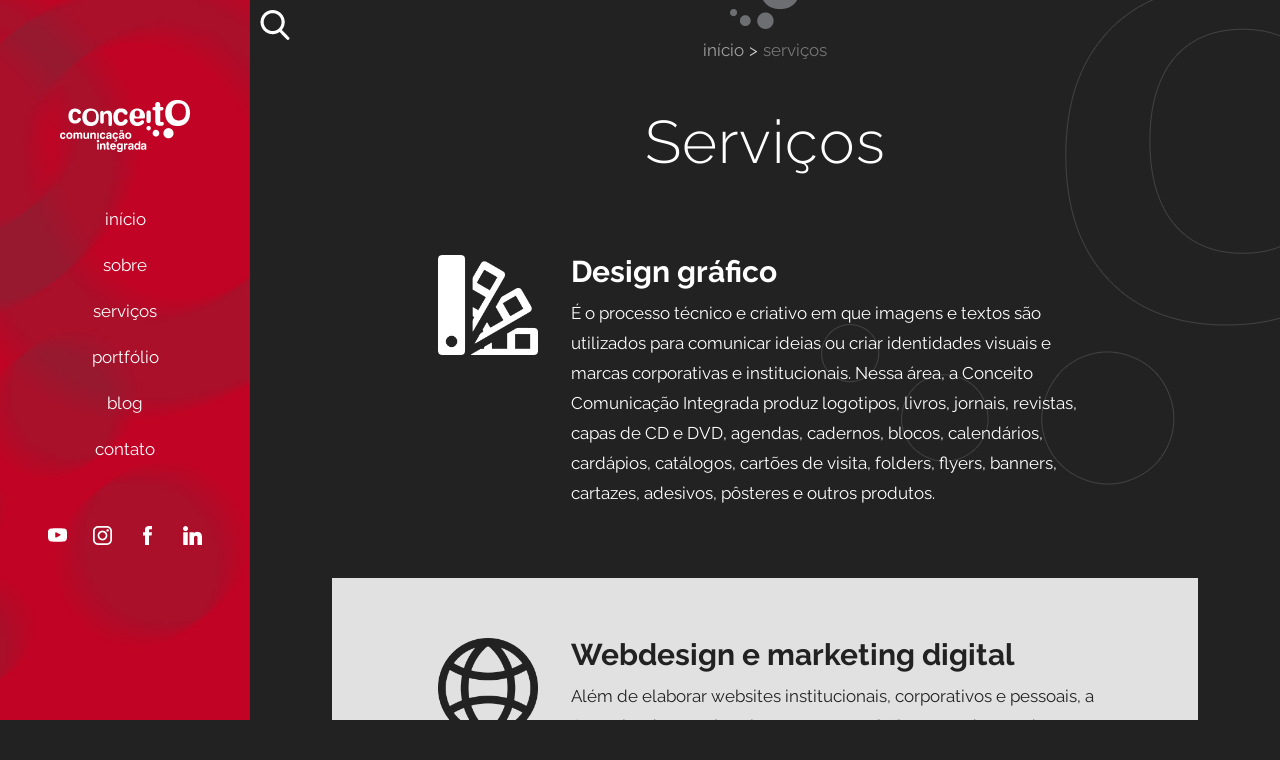

--- FILE ---
content_type: text/html; charset=UTF-8
request_url: https://conceito-online.com.br/servicos/
body_size: 22490
content:
<!doctype html><html lang="pt-BR"><head><meta charset="UTF-8"><style>.post-featured,#footer{content-visibility:auto;contain-intrinsic-size:1px 1000px;}</style><meta name="theme-color" content="#b80826" /><meta name="msapplication-TileColor" content="#b80826"><meta http-equiv="X-UA-Compatible" content="IE=edge,chrome=1"><meta name="viewport" content="width=device-width, initial-scale=1.0"><link rel="manifest" href="https://conceito-online.com.br/manifest.json"><meta name="mobile-web-app-capable" content="yes"><link rel="shortcut icon" href="https://conceito-online.com.br/src/themes/site/assets/img/icons/favicon.ico"><link rel="apple-touch-icon" sizes="57x57" href="https://conceito-online.com.br/src/themes/site/assets/img/icons/apple-icon-57x57.png"><link rel="apple-touch-icon" sizes="60x60" href="https://conceito-online.com.br/src/themes/site/assets/img/icons/apple-icon-60x60.png"><link rel="apple-touch-icon" sizes="72x72" href="https://conceito-online.com.br/src/themes/site/assets/img/icons/apple-icon-72x72.png"><link rel="apple-touch-icon" sizes="76x76" href="https://conceito-online.com.br/src/themes/site/assets/img/icons/apple-icon-76x76.png"><link rel="apple-touch-icon" sizes="114x114" href="https://conceito-online.com.br/src/themes/site/assets/img/icons/apple-icon-114x114.png"><link rel="apple-touch-icon" sizes="120x120" href="https://conceito-online.com.br/src/themes/site/assets/img/icons/apple-icon-120x120.png"><link rel="apple-touch-icon" sizes="144x144" href="https://conceito-online.com.br/src/themes/site/assets/img/icons/apple-icon-144x144.png"><link rel="apple-touch-icon" sizes="152x152" href="https://conceito-online.com.br/src/themes/site/assets/img/icons/apple-icon-152x152.png"><link rel="apple-touch-icon" sizes="180x180" href="https://conceito-online.com.br/src/themes/site/assets/img/icons/apple-icon-180x180.png"><link rel="icon" type="image/png" sizes="192x192"  href="https://conceito-online.com.br/src/themes/site/assets/img/icons/android-icon-192x192.png"><link rel="icon" type="image/png" sizes="32x32" href="https://conceito-online.com.br/src/themes/site/assets/img/icons/favicon-32x32.png"><link rel="icon" type="image/png" sizes="96x96" href="https://conceito-online.com.br/src/themes/site/assets/img/icons/favicon-96x96.png"><link rel="icon" type="image/png" sizes="16x16" href="https://conceito-online.com.br/src/themes/site/assets/img/icons/favicon-16x16.png"><meta name="msapplication-TileImage" content="https://conceito-online.com.br/src/themes/site/assets/img/icons/ms-icon-144x144.png"><link data-optimized="1" href="https://conceito-online.com.br/src/litespeed/css/aab722bf68197da9868ed16728ada8dc.css?ver=da8dc" rel="stylesheet"><meta name='robots' content='index, follow, max-image-preview:large, max-snippet:-1, max-video-preview:-1' /><meta name="dlm-version" content="4.9.5">
 <script data-cfasync="false" data-pagespeed-no-defer type="pmdelayedscript" data-no-optimize="1" data-no-defer="1" data-no-minify="1">var gtm4wp_datalayer_name = "googleTagManager";
	var googleTagManager = googleTagManager || [];</script> <title>Serviços - Conceito Comunicação Integrada</title><style id="perfmatters-used-css"></style><link rel="canonical" href="https://conceito-online.com.br/servicos/" /><meta property="og:locale" content="pt_BR" /><meta property="og:type" content="article" /><meta property="og:title" content="Serviços - Conceito Comunicação Integrada" /><meta property="og:description" content="&nbsp; &nbsp; &nbsp;" /><meta property="og:url" content="https://conceito-online.com.br/servicos/" /><meta property="og:site_name" content="Conceito Comunicação Integrada" /><meta property="article:publisher" content="https://www.facebook.com/conceito.online/" /><meta property="article:modified_time" content="2021-01-26T14:40:34+00:00" /><meta property="og:image" content="https://conceito-online.com.br/src/uploads/2018/07/Avatar-Linkedin.png" /><meta property="og:image:width" content="300" /><meta property="og:image:height" content="300" /><meta property="og:image:type" content="image/png" /><meta name="twitter:card" content="summary_large_image" /><meta name="twitter:image" content="https://conceito-online.com.br/src/uploads/2018/07/Avatar-Linkedin.png" /><meta name="twitter:site" content="@conceito_online" /><meta name="twitter:label1" content="Est. tempo de leitura" /><meta name="twitter:data1" content="2 minutos" /> <script type="application/ld+json" class="yoast-schema-graph">{"@context":"https://schema.org","@graph":[{"@type":"WebPage","@id":"https://conceito-online.com.br/servicos/","url":"https://conceito-online.com.br/servicos/","name":"Serviços - Conceito Comunicação Integrada","isPartOf":{"@id":"https://conceito-online.com.br/#website"},"primaryImageOfPage":{"@id":"https://conceito-online.com.br/servicos/#primaryimage"},"image":{"@id":"https://conceito-online.com.br/servicos/#primaryimage"},"thumbnailUrl":"https://conceito-online.com.br/src/uploads/2017/02/design-grafico.png","datePublished":"2017-02-05T00:58:41+00:00","dateModified":"2021-01-26T14:40:34+00:00","breadcrumb":{"@id":"https://conceito-online.com.br/servicos/#breadcrumb"},"inLanguage":"pt-BR","potentialAction":[{"@type":"ReadAction","target":["https://conceito-online.com.br/servicos/"]}]},{"@type":"ImageObject","inLanguage":"pt-BR","@id":"https://conceito-online.com.br/servicos/#primaryimage","url":"https://conceito-online.com.br/src/uploads/2017/02/design-grafico.png","contentUrl":"https://conceito-online.com.br/src/uploads/2017/02/design-grafico.png"},{"@type":"BreadcrumbList","@id":"https://conceito-online.com.br/servicos/#breadcrumb","itemListElement":[{"@type":"ListItem","position":1,"name":"Início","item":"https://conceito-online.com.br/"},{"@type":"ListItem","position":2,"name":"Serviços"}]},{"@type":"WebSite","@id":"https://conceito-online.com.br/#website","url":"https://conceito-online.com.br/","name":"Conceito Comunicação Integrada","description":"Profissionais de design, web, comunicação e marketing. Essa é a equipe da Conceito.","publisher":{"@id":"https://conceito-online.com.br/#organization"},"potentialAction":[{"@type":"SearchAction","target":{"@type":"EntryPoint","urlTemplate":"https://conceito-online.com.br/?s={search_term_string}"},"query-input":"required name=search_term_string"}],"inLanguage":"pt-BR"},{"@type":"Organization","@id":"https://conceito-online.com.br/#organization","name":"Conceito Comunicação Integrada","url":"https://conceito-online.com.br/","logo":{"@type":"ImageObject","inLanguage":"pt-BR","@id":"https://conceito-online.com.br/#/schema/logo/image/","url":"https://conceito-online.com.br/src/uploads/2018/07/Avatar-Linkedin.png","contentUrl":"https://conceito-online.com.br/src/uploads/2018/07/Avatar-Linkedin.png","width":300,"height":300,"caption":"Conceito Comunicação Integrada"},"image":{"@id":"https://conceito-online.com.br/#/schema/logo/image/"},"sameAs":["https://www.facebook.com/conceito.online/","https://twitter.com/conceito_online","https://www.instagram.com/conceitocom/","https://www.linkedin.com/company/conceito-comunica-o-integrada/","https://www.youtube.com/user/ConceitoComunica"]}]}</script> <link rel='dns-prefetch' href='//s7.addthis.com' /><link data-optimized="1" rel='stylesheet' id='wp-block-library-css' href='https://conceito-online.com.br/src/litespeed/css/97ff4153893df9c8a5a35ad005464626.css?ver=c12c9' type='text/css' media='all' /><style id='classic-theme-styles-inline-css' type='text/css'>/*! This file is auto-generated */
.wp-block-button__link{color:#fff;background-color:#32373c;border-radius:9999px;box-shadow:none;text-decoration:none;padding:calc(.667em + 2px) calc(1.333em + 2px);font-size:1.125em}.wp-block-file__button{background:#32373c;color:#fff;text-decoration:none}</style><link data-optimized="1" rel='stylesheet' id='wp-ai-content-generator-css' href='https://conceito-online.com.br/src/litespeed/css/3670d966a10a33bf316ff78329f02340.css?ver=10e5d' type='text/css' media='all' /><link data-optimized="1" rel='stylesheet' id='dlm_buttons_fontawesome-css' href='https://conceito-online.com.br/src/litespeed/css/6e8fb0b1c4eac487bd175a94033ad173.css?ver=52d54' type='text/css' media='all' /><link data-optimized="1" rel='stylesheet' id='dlm_buttons_front-css' href='https://conceito-online.com.br/src/litespeed/css/acdc2b1754923d4c63275cd4a2cb6a74.css?ver=6142b' type='text/css' media='all' /><link data-optimized="1" rel='stylesheet' id='bootstrap-css' href='https://conceito-online.com.br/src/litespeed/css/b348f113457d1693ed7f25c936adeaed.css?ver=e0cd2' type='text/css' media='all' /><link data-optimized="1" rel='stylesheet' id='basic.styles-css' href='https://conceito-online.com.br/src/litespeed/css/08c9aec8291633b5321ccd914373dfb1.css?ver=7e9a3' type='text/css' media='all' /><link data-optimized="1" rel='stylesheet' id='modules-css-css' href='https://conceito-online.com.br/src/litespeed/css/91db2b188849c2b92f334d258d6c58a7.css?ver=496a1' type='text/css' media='all' /><link data-optimized="1" rel='stylesheet' id='pages-css-css' href='https://conceito-online.com.br/src/litespeed/css/08ee0a6bd99075baf34531671f5cdff0.css?ver=29bc0' type='text/css' media='all' /><link data-optimized="1" rel='stylesheet' id='slick-css' href='https://conceito-online.com.br/src/litespeed/css/761556b1faf214cfa0ae6adce9d863e6.css?ver=51a2a' type='text/css' media='all' /><link data-optimized="1" rel='stylesheet' id='slick-theme-css' href='https://conceito-online.com.br/src/litespeed/css/ff0cf0e62b0fecdee00a6cd2eb7cfabe.css?ver=c81f9' type='text/css' media='all' /><link data-optimized="1" rel='stylesheet' id='photoswipe-core-css' href='https://conceito-online.com.br/src/litespeed/css/a74aed78392ac3ed709126e1847535c0.css?ver=0171a' type='text/css' media='all' /><link data-optimized="1" rel='stylesheet' id='photoswipe-css' href='https://conceito-online.com.br/src/litespeed/css/c1eb8d745ea5216c7756bc4205f4b3fe.css?ver=b2870' type='text/css' media='all' /> <script type="pmdelayedscript" src="https://conceito-online.com.br/cms/wp-includes/js/jquery/jquery.min.js?ver=3.7.1" id="jquery-core-js" data-perfmatters-type="text/javascript" data-cfasync="false" data-no-optimize="1" data-no-defer="1" data-no-minify="1"></script> <script type="pmdelayedscript" src="https://conceito-online.com.br/src/plugins/gpt3-ai-content-generator/public/js/wp-ai-content-generator-public.js?ver=1.8.20" id="wp-ai-content-generator-js" data-perfmatters-type="text/javascript" data-cfasync="false" data-no-optimize="1" data-no-defer="1" data-no-minify="1"></script> <script type="pmdelayedscript" src="https://conceito-online.com.br/src/themes/site/assets/js/bootstrap.js?ver=1.7.8" id="bootstrap-js" data-perfmatters-type="text/javascript" data-cfasync="false" data-no-optimize="1" data-no-defer="1" data-no-minify="1"></script> <script type="pmdelayedscript" src="https://conceito-online.com.br/src/themes/site/assets/js/jquery.scrollTo.min.js?ver=fb7fa3ea0417e0393cc41b1023a03a6f" id="scrollTo-js" data-perfmatters-type="text/javascript" data-cfasync="false" data-no-optimize="1" data-no-defer="1" data-no-minify="1"></script> <script type="pmdelayedscript" src="https://conceito-online.com.br/src/themes/site/assets/js/jquery.ns-autogrow.min.js?ver=fb7fa3ea0417e0393cc41b1023a03a6f" id="autogrow-js" data-perfmatters-type="text/javascript" data-cfasync="false" data-no-optimize="1" data-no-defer="1" data-no-minify="1"></script> <script type="pmdelayedscript" src="https://conceito-online.com.br/src/themes/site/assets/js/jquery.fitvids.js?ver=fb7fa3ea0417e0393cc41b1023a03a6f" id="fitvids-js" data-perfmatters-type="text/javascript" data-cfasync="false" data-no-optimize="1" data-no-defer="1" data-no-minify="1"></script> <script type="pmdelayedscript" src="https://conceito-online.com.br/src/themes/site/assets/js/plugins.js?ver=1.7.8" id="plugins-js" data-perfmatters-type="text/javascript" data-cfasync="false" data-no-optimize="1" data-no-defer="1" data-no-minify="1"></script> <script type="pmdelayedscript" src="https://conceito-online.com.br/src/themes/site/assets/js/page.all.js?ver=1.7.8" id="page.all-js" data-perfmatters-type="text/javascript" data-cfasync="false" data-no-optimize="1" data-no-defer="1" data-no-minify="1"></script> <script type="pmdelayedscript" src="https://conceito-online.com.br/src/themes/site/assets/vendor/slick/slick.js?ver=fb7fa3ea0417e0393cc41b1023a03a6f" id="slick-js" data-perfmatters-type="text/javascript" data-cfasync="false" data-no-optimize="1" data-no-defer="1" data-no-minify="1"></script> <script type="pmdelayedscript" src="https://conceito-online.com.br/src/themes/site/assets/js/tinynav.min.js?ver=fb7fa3ea0417e0393cc41b1023a03a6f" id="tinynav-js" data-perfmatters-type="text/javascript" data-cfasync="false" data-no-optimize="1" data-no-defer="1" data-no-minify="1"></script> <script type="pmdelayedscript" src="https://conceito-online.com.br/src/themes/site/assets/js/typed.min.js?ver=fb7fa3ea0417e0393cc41b1023a03a6f" id="typed-js" data-perfmatters-type="text/javascript" data-cfasync="false" data-no-optimize="1" data-no-defer="1" data-no-minify="1"></script> <script type="pmdelayedscript" src="//s7.addthis.com/js/300/addthis_widget.js?ver=fb7fa3ea0417e0393cc41b1023a03a6f#pubid=ra-0000000000000000" id="addthis-js" data-perfmatters-type="text/javascript" data-cfasync="false" data-no-optimize="1" data-no-defer="1" data-no-minify="1"></script> <script type="pmdelayedscript" src="https://conceito-online.com.br/src/themes/site/assets/js/colcade.js?ver=fb7fa3ea0417e0393cc41b1023a03a6f" id="colcade-js" data-perfmatters-type="text/javascript" data-cfasync="false" data-no-optimize="1" data-no-defer="1" data-no-minify="1"></script> <script type="pmdelayedscript" src="https://conceito-online.com.br/src/themes/site/assets/vendor/photoswipe/photoswipe.min.js?ver=fb7fa3ea0417e0393cc41b1023a03a6f" id="photoswipe-core-js" data-perfmatters-type="text/javascript" data-cfasync="false" data-no-optimize="1" data-no-defer="1" data-no-minify="1"></script> <script type="pmdelayedscript" src="https://conceito-online.com.br/src/themes/site/assets/vendor/photoswipe/photoswipe-ui-default.min.js?ver=fb7fa3ea0417e0393cc41b1023a03a6f" id="photoswipe-ui-js" data-perfmatters-type="text/javascript" data-cfasync="false" data-no-optimize="1" data-no-defer="1" data-no-minify="1"></script> <script type="pmdelayedscript" src="https://conceito-online.com.br/src/themes/site/assets/js/gallery.js?ver=fb7fa3ea0417e0393cc41b1023a03a6f" id="photoswipe-js" data-perfmatters-type="text/javascript" data-cfasync="false" data-no-optimize="1" data-no-defer="1" data-no-minify="1"></script> <script id="weloquent_globaljs" type="pmdelayedscript" data-perfmatters-type="text/javascript" data-cfasync="false" data-no-optimize="1" data-no-defer="1" data-no-minify="1">//
var GJS = {"nonce":"112a5ca705","ajaxurl":"https:\/\/conceito-online.com.br\/cms\/wp-admin\/admin-ajax.php","url":"https:\/\/conceito-online.com.br"}
//</script> <style type="text/css">.servico.last { border-bottom: solid 1px #616161; }</style>
 <script data-cfasync="false" data-pagespeed-no-defer type="pmdelayedscript" data-perfmatters-type="text/javascript" data-no-optimize="1" data-no-defer="1" data-no-minify="1">var dataLayer_content = {"pagePostType":"page","pagePostType2":"single-page","pagePostAuthor":"conceito"};
	googleTagManager.push( dataLayer_content );</script> <script data-cfasync="false" type="pmdelayedscript" data-no-optimize="1" data-no-defer="1" data-no-minify="1">(function(w,d,s,l,i){w[l]=w[l]||[];w[l].push({'gtm.start':
new Date().getTime(),event:'gtm.js'});var f=d.getElementsByTagName(s)[0],
j=d.createElement(s),dl=l!='dataLayer'?'&l='+l:'';j.async=true;j.src=
'//www.googletagmanager.com/gtm.js?id='+i+dl;f.parentNode.insertBefore(j,f);
})(window,document,'script','googleTagManager','GTM-M972TT7');</script> <meta name="generator" content="Elementor 3.18.3; features: e_dom_optimization, e_optimized_assets_loading, e_optimized_css_loading, e_font_icon_svg, additional_custom_breakpoints, block_editor_assets_optimize, e_image_loading_optimization; settings: css_print_method-external, google_font-enabled, font_display-swap">
<noscript><style>.perfmatters-lazy[data-src]{display:none !important;}</style></noscript><style>.perfmatters-lazy-youtube{position:relative;width:100%;max-width:100%;height:0;padding-bottom:56.23%;overflow:hidden}.perfmatters-lazy-youtube img{position:absolute;top:0;right:0;bottom:0;left:0;display:block;width:100%;max-width:100%;height:auto;margin:auto;border:none;cursor:pointer;transition:.5s all;-webkit-transition:.5s all;-moz-transition:.5s all}.perfmatters-lazy-youtube img:hover{-webkit-filter:brightness(75%)}.perfmatters-lazy-youtube .play{position:absolute;top:50%;left:50%;right:auto;width:68px;height:48px;margin-left:-34px;margin-top:-24px;background:url(https://conceito-online.com.br/src/plugins/perfmatters/img/youtube.svg) no-repeat;background-position:center;background-size:cover;pointer-events:none}.perfmatters-lazy-youtube iframe{position:absolute;top:0;left:0;width:100%;height:100%;z-index:99}.perfmatters-lazy.pmloaded,.perfmatters-lazy.pmloaded>img,.perfmatters-lazy>img.pmloaded,.perfmatters-lazy[data-ll-status=entered]{animation:500ms pmFadeIn}@keyframes pmFadeIn{0%{opacity:0}100%{opacity:1}}body .perfmatters-lazy-css-bg:not([data-ll-status=entered]),body .perfmatters-lazy-css-bg:not([data-ll-status=entered]) *,body .perfmatters-lazy-css-bg:not([data-ll-status=entered])::before,body .perfmatters-lazy-css-bg:not([data-ll-status=entered])::after{background-image:none!important;will-change:transform;transition:opacity 0.025s ease-in,transform 0.025s ease-in!important;}</style></head><body class="page-template-default page page-id-10 elementor-default elementor-kit-865 template-fullwidth page-page servicos"><div id="wrapper"><header id="header" class="clearfix"><div class="header-inner"><div class="site-logo">
<a href="https://conceito-online.com.br" class="brand" title="Conceito Comunicação Integrada"><?xml version="1.0" encoding="utf-8"?><svg xmlns="http://www.w3.org/2000/svg" xmlns:xlink="http://www.w3.org/1999/xlink" version="1.1" id="Layer_1" x="0px" y="0px" viewBox="0 0 402.7 161.4" style="enable-background:new 0 0 402.7 161.4;" xml:space="preserve" class="svg svg-conceito-b img-responsive logo lazyload-off" aria-labelledby="conceito-comunicacao-integrada-svgicon-58857539" role="img"><style type="text/css">.st0{fill:#FFFFFF;}</style><g>
<path class="st0" d="M364.3,0c5.9,0,11.2,0.9,15.9,2.7c4.7,1.8,8.7,4.5,12.2,8.1c3.4,3.6,6,7.9,7.7,12.8c1.7,4.9,2.6,10.6,2.6,16.8   c0,6.3-0.9,11.9-2.6,16.9c-1.7,5-4.3,9.2-7.7,12.8c-3.4,3.6-7.5,6.3-12.2,8.1c-4.7,1.8-10,2.7-15.9,2.7c-6,0-11.3-0.9-16-2.7   c-4.7-1.8-8.7-4.5-12.1-8.1c-3.4-3.6-6-7.9-7.7-12.8c-1.7-5-2.6-10.6-2.6-16.9c0-6.3,0.9-11.9,2.6-16.8c1.7-4.9,4.3-9.2,7.7-12.8   c3.4-3.6,7.5-6.3,12.1-8.1C353,0.9,358.3,0,364.3,0 M368.2,10.6c-3.5,0-6.6,0.6-9.4,1.7c-2.7,1.1-5,2.9-6.9,5.2   c-1.9,2.3-3.3,5.1-4.3,8.3c-1,3.3-1.4,7-1.4,11.2c0,4.2,0.5,8,1.4,11.3c1,3.3,2.4,6.1,4.3,8.4c1.9,2.3,4.2,4,6.9,5.2   c2.7,1.2,5.8,1.7,9.4,1.7c3.5,0,6.6-0.6,9.2-1.7c2.7-1.2,5-2.9,6.9-5.2c1.9-2.3,3.3-5.1,4.3-8.4c1-3.3,1.4-7,1.4-11.3   c0-4.2-0.5-8-1.4-11.2c-1-3.3-2.4-6-4.3-8.3c-1.9-2.3-4.2-4-6.9-5.2C374.7,11.2,371.7,10.6,368.2,10.6"/>
<path class="st0" d="M16.7,106.1c0,0.6-0.2,1.1-0.7,1.5c-0.4,0.4-1,0.6-1.6,0.6c-0.4,0-0.8-0.1-1.2-0.3c-0.4-0.2-0.8-0.6-1.2-1.2   c-0.5-0.6-1-1.1-1.5-1.3c-0.4-0.2-1-0.3-1.6-0.3c-1.2,0-2.2,0.5-2.8,1.5c-0.6,1-0.9,2.5-0.9,4.4c0,1.8,0.3,3.2,1,4.2   c0.6,1,1.6,1.5,2.8,1.5c0.5,0,1-0.1,1.4-0.3c0.4-0.2,0.8-0.5,1.1-0.9c0.1-0.1,0.3-0.4,0.5-0.7c0.8-1.1,1.5-1.6,2.3-1.6   c0.6,0,1.2,0.2,1.6,0.7c0.4,0.4,0.7,1,0.7,1.6c0,0.6-0.2,1.2-0.5,1.7c-0.3,0.6-0.8,1.1-1.4,1.7c-0.9,0.8-1.8,1.3-2.8,1.7   c-1,0.4-2.1,0.5-3.3,0.5c-2.8,0-4.9-0.9-6.5-2.7C0.8,116.5,0,114,0,110.9c0-3.2,0.8-5.6,2.4-7.4c1.6-1.8,3.8-2.7,6.6-2.7   c2.1,0,4,0.5,5.5,1.6C16,103.5,16.7,104.7,16.7,106.1"/>
<path class="st0" d="M29,105c-1.4,0-2.5,0.5-3.3,1.5c-0.8,1-1.2,2.5-1.2,4.3c0,1.9,0.4,3.3,1.2,4.4c0.8,1,1.9,1.5,3.3,1.5   c1.4,0,2.5-0.5,3.3-1.5c0.8-1,1.2-2.5,1.2-4.4c0-1.9-0.4-3.3-1.2-4.3C31.5,105.5,30.4,105,29,105 M29,100.7c3,0,5.3,0.9,7,2.7   c1.7,1.8,2.6,4.3,2.6,7.4c0,3.2-0.9,5.6-2.6,7.4c-1.7,1.8-4.1,2.7-7,2.7c-3,0-5.3-0.9-7-2.7c-1.7-1.8-2.6-4.3-2.6-7.4   c0-3.1,0.9-5.6,2.6-7.4C23.7,101.6,26,100.7,29,100.7"/>
<path class="st0" d="M57.2,103.5c0.7-0.9,1.4-1.6,2.3-2c0.9-0.5,1.9-0.7,3-0.7c1.9,0,3.4,0.6,4.5,1.7c1.1,1.1,1.7,2.6,1.7,4.5v10.9   c0,0.9-0.2,1.6-0.6,2.1c-0.4,0.5-1,0.7-1.9,0.7c-0.8,0-1.4-0.2-1.9-0.7c-0.4-0.5-0.6-1.2-0.6-2.1V108c0-0.9-0.3-1.6-0.7-2.1   c-0.5-0.5-1.2-0.8-2.1-0.8c-1,0-1.8,0.3-2.3,1c-0.6,0.6-0.9,1.5-0.9,2.6v9.1c0,0.9-0.2,1.6-0.6,2.1c-0.4,0.5-1,0.7-1.9,0.7   c-0.8,0-1.4-0.2-1.8-0.7c-0.4-0.5-0.6-1.2-0.6-2.1V108c0-0.9-0.2-1.6-0.7-2.1c-0.5-0.5-1.2-0.8-2-0.8c-1,0-1.8,0.3-2.3,1   c-0.6,0.6-0.9,1.5-0.9,2.6v9.1c0,0.9-0.2,1.6-0.6,2.1c-0.4,0.5-1,0.7-1.9,0.7c-0.8,0-1.4-0.2-1.9-0.7c-0.4-0.5-0.6-1.2-0.6-2.1   v-13.9c0-0.9,0.2-1.6,0.6-2.1c0.4-0.5,1-0.7,1.8-0.7c0.7,0,1.3,0.2,1.7,0.6c0.4,0.4,0.6,1,0.7,1.8c0.7-0.9,1.4-1.6,2.3-2   c0.9-0.5,1.9-0.7,2.9-0.7c1.2,0,2.2,0.2,3.1,0.7C55.8,101.9,56.5,102.6,57.2,103.5"/>
<path class="st0" d="M84.7,103.9c0-0.9,0.2-1.7,0.6-2.1c0.4-0.5,1.1-0.7,1.9-0.7c0.8,0,1.5,0.2,1.9,0.7c0.4,0.5,0.6,1.2,0.6,2.1   v13.9c0,1-0.2,1.7-0.6,2.1c-0.4,0.5-1.1,0.7-1.9,0.7c-0.7,0-1.3-0.2-1.7-0.6c-0.4-0.4-0.6-1-0.7-1.8l-0.1-0.6   c-0.6,1-1.4,1.8-2.4,2.3c-1,0.5-2.1,0.8-3.4,0.8c-2.1,0-3.6-0.5-4.7-1.6c-1-1.1-1.6-2.7-1.6-4.9v-10.4c0-0.9,0.2-1.7,0.6-2.1   c0.4-0.5,1.1-0.7,1.9-0.7c0.8,0,1.5,0.2,1.9,0.7c0.4,0.5,0.6,1.2,0.6,2.1v9c0,1.3,0.2,2.3,0.7,2.9c0.5,0.6,1.2,0.9,2.2,0.9   c1.2,0,2.1-0.4,2.8-1.1c0.7-0.7,1-1.7,1-2.9V103.9z"/>
<path class="st0" d="M99,117.9c0,0.9-0.2,1.6-0.6,2.1c-0.4,0.5-1.1,0.7-1.9,0.7c-0.8,0-1.5-0.2-1.9-0.7c-0.4-0.5-0.6-1.2-0.6-2.1   v-13.9c0-1,0.2-1.7,0.6-2.1c0.4-0.5,1-0.7,1.9-0.7c0.7,0,1.3,0.2,1.7,0.6c0.4,0.4,0.6,1,0.7,1.8l0.1,0.6c0.6-1.1,1.4-1.9,2.4-2.4   c1-0.6,2.1-0.8,3.3-0.8c2.1,0,3.6,0.6,4.7,1.7c1.1,1.1,1.6,2.8,1.6,5v10.4c0,0.9-0.2,1.6-0.6,2.1c-0.4,0.5-1.1,0.7-1.9,0.7   c-0.8,0-1.5-0.2-1.9-0.7c-0.4-0.5-0.6-1.2-0.6-2.1v-9c0-1.4-0.2-2.3-0.7-2.9c-0.5-0.6-1.2-0.9-2.2-0.9c-1.2,0-2.1,0.4-2.8,1.1   c-0.7,0.7-1,1.7-1,2.9V117.9z"/>
<path class="st0" d="M120.2,117.9c0,0.9-0.2,1.6-0.6,2.1c-0.4,0.5-1.1,0.7-1.9,0.7c-0.8,0-1.5-0.2-1.9-0.7   c-0.4-0.5-0.6-1.2-0.6-2.1v-13.9c0-1,0.2-1.7,0.6-2.1c0.4-0.5,1.1-0.7,1.9-0.7c0.8,0,1.5,0.2,1.9,0.7c0.4,0.5,0.6,1.2,0.6,2.1   V117.9z"/>
<path class="st0" d="M140.2,106.1c0,0.6-0.2,1.1-0.7,1.5c-0.4,0.4-1,0.6-1.6,0.6c-0.4,0-0.8-0.1-1.2-0.3c-0.4-0.2-0.8-0.6-1.2-1.2   c-0.5-0.6-1-1.1-1.5-1.3c-0.4-0.2-1-0.3-1.6-0.3c-1.2,0-2.2,0.5-2.8,1.5c-0.6,1-0.9,2.5-0.9,4.4c0,1.8,0.3,3.2,1,4.2   c0.6,1,1.6,1.5,2.8,1.5c0.5,0,1-0.1,1.4-0.3c0.4-0.2,0.8-0.5,1.1-0.9c0.1-0.1,0.3-0.4,0.5-0.7c0.8-1.1,1.5-1.6,2.3-1.6   c0.6,0,1.2,0.2,1.6,0.7c0.4,0.4,0.7,1,0.7,1.6c0,0.6-0.2,1.2-0.5,1.7c-0.3,0.6-0.8,1.1-1.4,1.7c-0.9,0.8-1.8,1.3-2.8,1.7   c-1,0.4-2.1,0.5-3.3,0.5c-2.8,0-4.9-0.9-6.5-2.7c-1.6-1.8-2.3-4.3-2.3-7.4c0-3.2,0.8-5.6,2.4-7.4c1.6-1.8,3.8-2.7,6.6-2.7   c2.1,0,4,0.5,5.5,1.6C139.5,103.5,140.2,104.7,140.2,106.1"/>
<path class="st0" d="M154.6,111c-0.8,0.4-1.8,0.7-2.9,0.9c-1.1,0.2-1.6,0.3-1.7,0.4c-0.9,0.3-1.5,0.6-1.9,1   c-0.4,0.4-0.5,0.9-0.5,1.6c0,0.7,0.2,1.3,0.7,1.7c0.5,0.4,1.1,0.6,2,0.6c1.3,0,2.3-0.4,3.1-1.2c0.8-0.8,1.2-1.8,1.2-3.1V111z    M159.5,106.1v10.8c0,0.4,0,0.8,0.1,1.3c0.1,0.5,0.1,0.8,0.1,0.9c0,0.6-0.2,1.1-0.6,1.4c-0.4,0.3-0.9,0.5-1.6,0.5   c-0.9,0-1.6-0.2-2.1-0.7c-0.4-0.5-0.7-1.3-0.7-2.3c-0.6,1-1.5,1.7-2.5,2.3c-1,0.5-2.2,0.8-3.6,0.8c-1.8,0-3.2-0.5-4.2-1.5   c-1-1-1.5-2.5-1.5-4.3c0-1.7,0.4-3.1,1.3-4c0.8-0.9,2.3-1.6,4.3-2c0.8-0.2,1.8-0.3,3-0.5c1.2-0.1,2-0.3,2.3-0.4   c0.3-0.1,0.5-0.3,0.6-0.5c0.1-0.2,0.2-0.6,0.2-0.9c0-0.8-0.2-1.3-0.7-1.6c-0.5-0.3-1.3-0.5-2.4-0.5c-0.6,0-1.1,0.1-1.6,0.2   c-0.5,0.2-0.9,0.4-1.3,0.7c-0.1,0.1-0.3,0.3-0.6,0.6c-0.8,0.9-1.6,1.3-2.2,1.3c-0.6,0-1.1-0.2-1.5-0.6c-0.4-0.4-0.6-0.9-0.6-1.5   c0-1.3,0.7-2.4,2.2-3.3c1.5-0.9,3.2-1.4,5.4-1.4c2.6,0,4.7,0.5,6.1,1.4C158.8,103,159.5,104.4,159.5,106.1"/>
<path class="st0" d="M179.4,106.1c0,0.6-0.2,1.1-0.7,1.5c-0.4,0.4-1,0.6-1.6,0.6c-0.4,0-0.8-0.1-1.2-0.3c-0.4-0.2-0.8-0.6-1.2-1.2   c-0.5-0.6-1-1.1-1.5-1.3c-0.4-0.2-1-0.3-1.6-0.3c-1.2,0-2.2,0.5-2.8,1.5c-0.6,1-0.9,2.5-0.9,4.4c0,1.8,0.3,3.2,1,4.2   c0.6,1,1.6,1.5,2.8,1.5c0.5,0,1-0.1,1.4-0.3c0.4-0.2,0.8-0.5,1.1-0.9c0.1-0.1,0.3-0.4,0.5-0.7c0.8-1.1,1.5-1.6,2.3-1.6   c0.6,0,1.2,0.2,1.6,0.7c0.4,0.4,0.7,1,0.7,1.6c0,0.6-0.2,1.2-0.5,1.7c-0.3,0.6-0.8,1.1-1.4,1.7c-0.9,0.8-1.8,1.3-2.8,1.7   c-1,0.4-2.1,0.5-3.3,0.5c-2.8,0-4.9-0.9-6.5-2.7c-1.6-1.8-2.3-4.3-2.3-7.4c0-3.2,0.8-5.6,2.4-7.4c1.6-1.8,3.8-2.7,6.6-2.7   c2.1,0,4,0.5,5.5,1.6C178.7,103.5,179.4,104.7,179.4,106.1 M170.8,120.3h1.8v1.6h0.3c1.4,0,2.4,0.3,3.1,0.8c0.7,0.6,1,1.4,1,2.5   c0,1.2-0.4,2-1.1,2.6c-0.8,0.6-1.9,0.9-3.5,0.9c-1.5,0-2.6-0.1-3.4-0.4c-0.8-0.3-1.2-0.7-1.2-1.2c0-0.3,0.1-0.5,0.3-0.7   c0.2-0.2,0.4-0.3,0.7-0.3c0.2,0,0.7,0.1,1.5,0.2c0.8,0.1,1.5,0.2,2.1,0.2c0.6,0,1-0.1,1.3-0.3c0.3-0.2,0.4-0.5,0.4-1   c0-0.7-0.6-1.1-1.9-1.2c-0.2,0-0.4,0-0.5,0c-0.3,0-0.4-0.1-0.5-0.4c-0.1-0.2-0.1-0.7-0.1-1.5V120.3z"/>
<path class="st0" d="M193.9,111c-0.8,0.4-1.8,0.7-2.9,0.9c-1.1,0.2-1.6,0.3-1.7,0.4c-0.9,0.3-1.5,0.6-1.9,1   c-0.4,0.4-0.5,0.9-0.5,1.6c0,0.7,0.2,1.3,0.7,1.7c0.5,0.4,1.1,0.6,2,0.6c1.3,0,2.3-0.4,3.1-1.2c0.8-0.8,1.2-1.8,1.2-3.1V111z    M198.7,106.1v10.8c0,0.4,0,0.8,0.1,1.3c0.1,0.5,0.1,0.8,0.1,0.9c0,0.6-0.2,1.1-0.6,1.4c-0.4,0.3-0.9,0.5-1.6,0.5   c-0.9,0-1.6-0.2-2.1-0.7c-0.4-0.5-0.7-1.3-0.7-2.3c-0.6,1-1.5,1.7-2.5,2.3c-1,0.5-2.2,0.8-3.6,0.8c-1.8,0-3.2-0.5-4.2-1.5   c-1-1-1.5-2.5-1.5-4.3c0-1.7,0.4-3.1,1.3-4c0.8-0.9,2.3-1.6,4.3-2c0.8-0.2,1.8-0.3,3-0.5s2-0.3,2.3-0.4c0.3-0.1,0.5-0.3,0.6-0.5   c0.1-0.2,0.2-0.6,0.2-0.9c0-0.8-0.2-1.3-0.7-1.6c-0.5-0.3-1.3-0.5-2.4-0.5c-0.6,0-1.1,0.1-1.6,0.2c-0.5,0.2-0.9,0.4-1.3,0.7   c-0.1,0.1-0.3,0.3-0.6,0.6c-0.8,0.9-1.6,1.3-2.2,1.3c-0.6,0-1.1-0.2-1.5-0.6c-0.4-0.4-0.6-0.9-0.6-1.5c0-1.3,0.7-2.4,2.2-3.3   c1.5-0.9,3.2-1.4,5.4-1.4c2.6,0,4.7,0.5,6.1,1.4C198,103,198.7,104.4,198.7,106.1 M189.5,97C189.5,97,189.4,97,189.5,97   c-0.1,0-0.2,0-0.3,0c-0.1,0-0.2,0-0.3,0c-0.1,0-0.1,0.1-0.2,0.1c-0.1,0.1-0.1,0.2-0.2,0.2c-0.5,0.6-1,0.9-1.6,0.9   c-0.4,0-0.8-0.2-1.1-0.5c-0.3-0.3-0.5-0.7-0.5-1.1c0-0.7,0.3-1.4,1-2c0.7-0.6,1.5-0.9,2.3-0.9c0.3,0,0.5,0,0.7,0.1   c0.2,0,0.4,0.1,0.6,0.2l1.8,0.8c0,0,0.1,0,0.1,0c0,0,0.1,0,0.2,0c0.1,0,0.2,0,0.3,0c0.1,0,0.1-0.1,0.2-0.1c0,0,0.1-0.1,0.1-0.2   c0.5-0.6,1-1,1.6-1c0.4,0,0.8,0.2,1.1,0.4c0.3,0.3,0.4,0.7,0.4,1.1c0,0.7-0.3,1.4-1,2c-0.7,0.6-1.4,0.9-2.3,0.9   c-0.3,0-0.5,0-0.8-0.1c-0.3-0.1-0.5-0.1-0.8-0.3L189.5,97z"/>
<path class="st0" d="M211.5,105c-1.4,0-2.5,0.5-3.3,1.5c-0.8,1-1.2,2.5-1.2,4.3c0,1.9,0.4,3.3,1.2,4.4c0.8,1,1.9,1.5,3.3,1.5   c1.4,0,2.5-0.5,3.3-1.5c0.8-1,1.2-2.5,1.2-4.4c0-1.9-0.4-3.3-1.2-4.3C214,105.5,212.9,105,211.5,105 M211.5,100.7   c3,0,5.3,0.9,7,2.7c1.7,1.8,2.6,4.3,2.6,7.4c0,3.2-0.9,5.6-2.6,7.4c-1.7,1.8-4,2.7-7,2.7c-3,0-5.3-0.9-7-2.7   c-1.7-1.8-2.6-4.3-2.6-7.4c0-3.1,0.9-5.6,2.6-7.4C206.2,101.6,208.5,100.7,211.5,100.7"/>
<path class="st0" d="M94.7,26.6c4,0,7.5,0.6,10.7,1.8c3.1,1.2,5.8,3,8.1,5.4c2.3,2.4,4,5.3,5.1,8.6c1.1,3.3,1.7,7.1,1.7,11.3   c0,4.2-0.6,8-1.7,11.3c-1.1,3.3-2.9,6.2-5.1,8.6c-2.3,2.4-5,4.2-8.1,5.4c-3.1,1.2-6.7,1.8-10.7,1.8c-4,0-7.6-0.6-10.7-1.8   c-3.1-1.2-5.8-3-8.1-5.4c-2.3-2.4-4-5.3-5.1-8.6c-1.1-3.3-1.7-7.1-1.7-11.3c0-4.2,0.6-8,1.7-11.3c1.1-3.3,2.9-6.2,5.1-8.6   c2.3-2.4,5-4.2,8.1-5.4C87.2,27.2,90.7,26.6,94.7,26.6 M97.3,33.6c-2.4,0-4.4,0.4-6.3,1.1c-1.8,0.8-3.4,1.9-4.6,3.5   c-1.3,1.5-2.2,3.4-2.9,5.6c-0.6,2.2-1,4.7-1,7.5c0,2.8,0.3,5.4,1,7.5c0.6,2.2,1.6,4.1,2.9,5.6c1.3,1.5,2.8,2.7,4.6,3.5   c1.8,0.8,3.9,1.2,6.3,1.2c2.3,0,4.4-0.4,6.2-1.2c1.8-0.8,3.3-1.9,4.6-3.5c1.3-1.5,2.2-3.4,2.9-5.6c0.6-2.2,1-4.7,1-7.5   c0-2.8-0.3-5.3-1-7.5c-0.6-2.2-1.6-4-2.9-5.6c-1.3-1.5-2.8-2.7-4.6-3.5C101.7,34,99.6,33.6,97.3,33.6"/>
<path class="st0" d="M295,32.3h-2.5c-2,0-3.6-0.4-4.6-1.3c-1-0.9-1.5-2.2-1.5-4c0-1.8,0.5-3.1,1.5-4c1-0.9,2.6-1.3,4.6-1.3h2.5   l0.1-6.8c0-2.8,0.6-5,1.9-6.4c1.2-1.4,3.1-2.1,5.7-2.1c2.6,0,4.5,0.7,5.8,2.1c1.3,1.4,2.1,3.6,2,6.4l-0.1,6.8h3.9   c2.1,0,3.6,0.4,4.6,1.3c1,0.9,1.5,2.2,1.5,4.1c0,1.8-0.5,3.1-1.5,4c-1,0.9-2.6,1.3-4.6,1.3h-3.9v32.2c0,1.4,0.2,2.4,0.7,2.8   c0.5,0.5,1.3,0.7,2.6,0.7c0.2,0,0.6,0,1.2-0.1c0.6,0,1.1-0.1,1.5-0.1c1.7,0,3,0.5,4,1.4c1,0.9,1.4,2.2,1.4,3.9   c0,2.5-0.8,4.2-2.5,5.4c-1.7,1.1-4.4,1.7-8.1,1.7c-6.1,0-10.3-1.1-12.6-3.4c-2.3-2.3-3.5-6.6-3.5-13.1V32.3z"/>
<path class="st0" d="M268.3,90.2c0.7,1.7,2,3,3.7,3.7c1.8,0.7,3.5,0.7,5.3,0c1.8-0.7,3-2,3.7-3.7c0.7-1.7,0.7-3.5,0-5.3   c-0.7-1.7-2-3-3.7-3.7c-1.8-0.7-3.5-0.7-5.3,0c-1.7,0.7-2.9,2-3.7,3.8C267.7,86.7,267.6,88.5,268.3,90.2"/>
<path class="st0" d="M287.6,106.9c1.1,2.6,3,4.5,5.7,5.6c2.7,1.1,5.3,1.1,8,0c2.7-1.1,4.6-3,5.6-5.6c1.1-2.6,1.1-5.3-0.1-8   c-1.1-2.6-3-4.5-5.6-5.6c-2.7-1.1-5.3-1.1-7.9,0c-2.6,1.1-4.4,3-5.6,5.7C286.6,101.8,286.6,104.4,287.6,106.9"/>
<path class="st0" d="M321.4,109c1.7,4,4.5,6.9,8.6,8.6c4.1,1.7,8.1,1.7,12.1,0.1c4.1-1.7,6.9-4.5,8.6-8.5c1.7-4,1.6-8.1-0.1-12.2   c-1.7-4-4.5-6.8-8.5-8.5c-4-1.7-8-1.7-12,0c-3.9,1.6-6.7,4.5-8.5,8.6C319.8,101.1,319.8,105.1,321.4,109"/>
<path class="st0" d="M281,64.3c0,2.4-0.6,4.2-1.6,5.4c-1.1,1.2-2.7,1.8-4.9,1.8c-2.2,0-3.8-0.6-4.9-1.8c-1.1-1.2-1.6-3-1.6-5.4   V39.8c0-2.5,0.6-4.3,1.6-5.5c1.1-1.2,2.7-1.8,4.9-1.8c2.2,0,3.8,0.6,4.9,1.8c1.1,1.2,1.6,3.1,1.6,5.5V64.3z"/>
<path class="st0" d="M209.3,40.6c0,1.5-0.6,2.8-1.7,3.9c-1.2,1.1-2.6,1.6-4.2,1.6c-1.1,0-2.2-0.3-3.1-0.9c-1-0.6-2.1-1.6-3.3-3.1   c-1.4-1.7-2.7-2.9-3.9-3.5c-1.2-0.6-2.6-0.9-4.2-0.9c-3.3,0-5.8,1.3-7.4,3.9c-1.6,2.6-2.4,6.6-2.4,11.8c0,4.9,0.9,8.6,2.6,11.2   c1.7,2.6,4.2,3.9,7.4,3.9c1.5,0,2.7-0.3,3.8-0.7c1.1-0.5,2.1-1.3,3-2.4c0.3-0.4,0.8-1,1.4-1.8c2-2.8,4.1-4.3,6.2-4.3   c1.7,0,3.1,0.6,4.3,1.7c1.2,1.2,1.8,2.6,1.8,4.2c0,1.5-0.4,3.1-1.2,4.6c-0.8,1.5-2,3-3.7,4.4c-2.3,2-4.7,3.5-7.4,4.4   c-2.6,1-5.5,1.4-8.6,1.4c-7.4,0-13.2-2.4-17.3-7.2c-4.2-4.8-6.2-11.4-6.2-19.8c0-8.4,2.1-15,6.4-19.7c4.3-4.8,10.1-7.2,17.5-7.2   c5.7,0,10.5,1.4,14.5,4.3C207.3,33.6,209.3,36.9,209.3,40.6"/>
<path class="st0" d="M135.6,67.5c0,2-0.5,3.5-1.4,4.5c-0.9,1-2.2,1.5-4.1,1.5c-1.8,0-3.1-0.5-4-1.5c-0.9-1-1.4-2.5-1.4-4.5   l0.1-27.8c0-2,0.4-3.5,1.3-4.5c0.9-1,2.2-1.5,4-1.5c1.6,0,2.8,0.4,3.6,1.2c0.8,0.8,1.3,2.1,1.4,3.8l0.1,1.3c1.3-2.2,3-4,5.2-5.2   c2.1-1.2,4.5-1.8,7.1-1.8c4.4,0,7.7,1.2,9.9,3.6c2.2,2.4,3.4,6,3.4,10.7v27.6c0,2-0.5,3.5-1.4,4.5c-0.9,1-2.2,1.5-4.1,1.5   c-1.8,0-3.1-0.5-4-1.5c-0.9-1-1.4-2.5-1.4-4.5V50.3c0-2.9-0.5-4.9-1.5-6.2c-1-1.2-2.6-1.9-4.7-1.9c-2.5,0-4.5,0.8-6,2.3   c-1.5,1.5-2.2,3.6-2.2,6.2L135.6,67.5z"/>
<path class="st0" d="M64.8,38.9c0,1.3-0.5,2.4-1.5,3.4c-1,0.9-2.2,1.4-3.7,1.4c-1,0-1.9-0.2-2.7-0.7c-0.8-0.5-1.8-1.4-2.8-2.7   c-1.2-1.5-2.4-2.5-3.4-3c-1-0.5-2.2-0.8-3.7-0.8c-2.9,0-5,1.1-6.4,3.4c-1.4,2.3-2.1,5.7-2.1,10.2c0,4.2,0.7,7.4,2.2,9.7   c1.5,2.3,3.6,3.4,6.4,3.4c1.3,0,2.3-0.2,3.3-0.6c0.9-0.4,1.8-1.1,2.6-2.1c0.3-0.3,0.7-0.8,1.2-1.6c1.8-2.5,3.5-3.7,5.4-3.7   c1.5,0,2.7,0.5,3.7,1.5c1,1,1.5,2.2,1.5,3.7c0,1.3-0.4,2.6-1.1,4c-0.7,1.3-1.8,2.6-3.2,3.8c-2,1.7-4.1,3-6.4,3.8   c-2.3,0.8-4.8,1.2-7.5,1.2c-6.4,0-11.4-2.1-15-6.2c-3.6-4.1-5.4-9.8-5.4-17.1c0-7.3,1.8-13,5.5-17.1c3.7-4.1,8.7-6.2,15.2-6.2   c4.9,0,9.1,1.2,12.6,3.7C63,32.8,64.8,35.7,64.8,38.9"/>
<path class="st0" d="M229.4,57.3c0.2,4,1.2,7,3.1,9.1c1.9,2.1,4.5,3.1,7.9,3.1c1.6,0,3-0.2,4.3-0.7c1.3-0.4,2.5-1.1,3.5-1.9   c0.2-0.2,0.6-0.5,1-0.9c2.3-2.1,4.3-3.1,6-3.1c1.5,0,2.8,0.5,3.8,1.5c1,1,1.5,2.2,1.5,3.7c0,1.1-0.3,2.1-0.8,3.2   c-0.5,1-1.4,2.1-2.5,3.2c-2.2,2.1-4.8,3.6-7.9,4.7c-3.1,1.1-6.4,1.7-10,1.7c-7.4,0-13.2-2.5-17.5-7.4c-4.3-5-6.4-11.6-6.4-20.1   c0-8.3,2.1-14.9,6.4-19.7c4.3-4.8,10.1-7.2,17.4-7.2c7.4,0,13.3,2.3,17.7,6.8c4.4,4.5,6.6,10.6,6.6,18.2c0,2.2-0.4,3.8-1.2,4.6   c-0.8,0.8-2.8,1.2-6.1,1.2h-1.5H229.4z M239.4,32.9c-1.3,0-2.4,0.2-3.4,0.6c-1,0.4-1.8,1-2.5,1.9c-0.7,0.8-1.2,1.9-1.6,3.1   c-0.3,1.2-0.5,2.6-0.5,4.1c0,1.6,0.2,2.9,0.5,4.1c0.4,1.2,0.9,2.2,1.6,3.1c0.7,0.8,1.5,1.5,2.5,1.9c1,0.4,2.1,0.6,3.4,0.6   c1.3,0,2.4-0.2,3.4-0.6c1-0.4,1.8-1.1,2.5-1.9c0.7-0.8,1.2-1.9,1.6-3.1c0.3-1.2,0.5-2.6,0.5-4.1c0-1.5-0.2-2.9-0.5-4.1   c-0.3-1.2-0.9-2.2-1.6-3.1c-0.7-0.8-1.5-1.5-2.5-1.9C241.8,33.1,240.7,32.9,239.4,32.9"/>
<path class="st0" d="M120.2,151.2c0,0.9-0.2,1.6-0.6,2.1c-0.4,0.5-1.1,0.7-1.9,0.7c-0.8,0-1.5-0.2-1.9-0.7   c-0.4-0.5-0.6-1.2-0.6-2.1v-13.9c0-1,0.2-1.7,0.6-2.1c0.4-0.5,1.1-0.7,1.9-0.7c0.8,0,1.5,0.2,1.9,0.7c0.4,0.5,0.6,1.2,0.6,2.1   V151.2z"/>
<path class="st0" d="M128.9,151.2c0,0.9-0.2,1.6-0.6,2.1c-0.4,0.5-1.1,0.7-1.9,0.7c-0.8,0-1.5-0.2-1.9-0.7   c-0.4-0.5-0.6-1.2-0.6-2.1v-13.9c0-1,0.2-1.7,0.6-2.1c0.4-0.5,1-0.7,1.9-0.7c0.7,0,1.3,0.2,1.7,0.6c0.4,0.4,0.6,1,0.7,1.8l0.1,0.6   c0.6-1.1,1.4-1.9,2.4-2.4c1-0.6,2.1-0.8,3.3-0.8c2.1,0,3.6,0.6,4.7,1.7c1.1,1.1,1.6,2.8,1.6,5v10.4c0,0.9-0.2,1.6-0.6,2.1   c-0.4,0.5-1.1,0.7-1.9,0.7c-0.8,0-1.5-0.2-1.9-0.7c-0.4-0.5-0.6-1.2-0.6-2.1v-8.9c0-1.4-0.2-2.3-0.7-2.9c-0.5-0.6-1.2-0.9-2.2-0.9   c-1.2,0-2.1,0.4-2.8,1.1c-0.7,0.7-1,1.7-1,2.9V151.2z"/>
<path class="st0" d="M144.9,138.3h-0.8c-0.7,0-1.2-0.1-1.5-0.4c-0.3-0.3-0.5-0.7-0.5-1.3c0-0.6,0.2-1,0.5-1.3   c0.3-0.3,0.9-0.4,1.5-0.4h0.8v-2.6c0-0.9,0.2-1.6,0.6-2.1c0.4-0.5,1-0.7,1.9-0.7c0.9,0,1.5,0.2,1.9,0.7c0.4,0.5,0.6,1.2,0.7,2.1   v2.6h1.3c0.7,0,1.2,0.1,1.5,0.4c0.3,0.3,0.5,0.7,0.5,1.3c0,0.6-0.2,1-0.5,1.3c-0.3,0.3-0.8,0.4-1.5,0.4H150v10.5   c0,0.5,0.1,0.8,0.2,0.9c0.2,0.2,0.4,0.2,0.9,0.2c0.1,0,0.2,0,0.4,0c0.2,0,0.3,0,0.5,0c0.6,0,1,0.2,1.3,0.5c0.3,0.3,0.5,0.7,0.5,1.3   c0,0.8-0.3,1.4-0.8,1.8c-0.6,0.4-1.4,0.5-2.7,0.5c-2,0-3.4-0.4-4.2-1.1c-0.8-0.8-1.1-2.2-1.1-4.3V138.3z"/>
<path class="st0" d="M160.5,145.5c0.1,1.5,0.4,2.6,1.1,3.4c0.7,0.8,1.7,1.2,2.9,1.2c0.6,0,1.1-0.1,1.6-0.2c0.5-0.2,0.9-0.4,1.3-0.7   c0.1-0.1,0.2-0.2,0.4-0.3c0.9-0.8,1.6-1.2,2.2-1.2c0.6,0,1,0.2,1.4,0.5c0.4,0.4,0.6,0.8,0.6,1.4c0,0.4-0.1,0.8-0.3,1.2   c-0.2,0.4-0.5,0.8-0.9,1.2c-0.8,0.8-1.8,1.4-2.9,1.8c-1.1,0.4-2.4,0.6-3.7,0.6c-2.7,0-4.9-0.9-6.5-2.8c-1.6-1.8-2.4-4.3-2.4-7.5   c0-3.1,0.8-5.5,2.4-7.3c1.6-1.8,3.7-2.7,6.5-2.7c2.8,0,5,0.8,6.6,2.5c1.6,1.7,2.5,3.9,2.5,6.8c0,0.8-0.1,1.4-0.5,1.7   c-0.3,0.3-1.1,0.5-2.3,0.5h-0.5H160.5z M168,142.2c-0.1-1.3-0.4-2.2-1-2.9c-0.6-0.7-1.5-1-2.7-1c-1.1,0-2,0.3-2.6,1   c-0.6,0.7-1,1.6-1.1,2.9H168z"/>
<path class="st0" d="M181,143.9c0,1.8,0.4,3.1,1.1,4.1c0.7,1,1.7,1.4,3.1,1.4c1.3,0,2.4-0.5,3.1-1.4c0.7-1,1.1-2.3,1.1-4.2   c0-1.7-0.4-3.1-1.1-4c-0.7-0.9-1.8-1.4-3.1-1.4c-1.3,0-2.3,0.5-3,1.4C181.4,140.8,181,142.2,181,143.9 M189.3,151   c-0.5,0.9-1.2,1.6-2.1,2c-0.9,0.4-1.9,0.7-3.2,0.7c-2.5,0-4.4-0.9-5.9-2.6c-1.5-1.7-2.2-4.1-2.2-7c0-3.1,0.7-5.5,2.2-7.3   c1.4-1.8,3.4-2.7,5.8-2.7c1.3,0,2.4,0.2,3.3,0.7c0.9,0.5,1.6,1.2,2.2,2.2v-0.3c0-0.7,0.2-1.2,0.6-1.7c0.4-0.4,1-0.6,1.7-0.6   c0.8,0,1.5,0.2,1.9,0.7c0.4,0.5,0.6,1.2,0.6,2.1v15.2c0,3.3-0.7,5.6-2.2,6.9c-1.4,1.4-3.9,2-7.3,2c-2.2,0-4-0.4-5.5-1.2   c-1.4-0.8-2.1-1.8-2.1-3c0-0.6,0.2-1.2,0.7-1.6c0.4-0.4,1-0.6,1.7-0.6c0.3,0,0.7,0.1,1,0.2c0.3,0.1,0.7,0.4,1.2,0.8l0.1,0.1   c1.1,0.9,2.2,1.3,3.2,1.3c1.6,0,2.7-0.3,3.3-1c0.6-0.7,0.9-1.9,0.9-3.7V151z"/>
<path class="st0" d="M202.6,138.3c0.5-1.2,1.2-2.2,1.9-2.9c0.8-0.7,1.6-1,2.4-1c0.8,0,1.5,0.2,2,0.7c0.5,0.5,0.7,1.1,0.7,1.9   c0,0.4-0.1,0.8-0.2,1.1c-0.1,0.3-0.3,0.6-0.6,0.8c-0.3,0.3-0.9,0.4-1.7,0.5c-0.5,0-0.9,0.1-1.1,0.1c-1,0.2-1.7,0.6-2.2,1.3   c-0.5,0.7-0.8,1.7-0.8,2.8v7.5c0,0.9-0.2,1.6-0.6,2.1c-0.4,0.5-1.1,0.7-1.9,0.7c-0.8,0-1.5-0.2-1.9-0.7c-0.4-0.5-0.6-1.2-0.6-2.1   v-13.9c0-1,0.2-1.7,0.6-2.1c0.4-0.5,1-0.7,1.8-0.7c0.7,0,1.3,0.2,1.7,0.6c0.4,0.4,0.6,0.9,0.6,1.7v0.1V138.3z"/>
<path class="st0" d="M222.7,144.4c-0.8,0.4-1.8,0.7-2.9,0.9c-1.1,0.2-1.6,0.3-1.7,0.4c-0.9,0.3-1.5,0.6-1.9,1   c-0.4,0.4-0.5,0.9-0.5,1.6c0,0.7,0.2,1.3,0.7,1.7c0.5,0.4,1.1,0.6,2,0.6c1.3,0,2.3-0.4,3.1-1.2c0.8-0.8,1.2-1.8,1.2-3.1V144.4z    M227.6,139.4v10.8c0,0.4,0,0.8,0.1,1.3c0.1,0.5,0.1,0.8,0.1,0.9c0,0.6-0.2,1.1-0.6,1.4c-0.4,0.3-0.9,0.5-1.6,0.5   c-0.9,0-1.6-0.2-2.1-0.7c-0.4-0.5-0.7-1.3-0.7-2.3c-0.6,1-1.5,1.7-2.5,2.3c-1,0.5-2.2,0.8-3.6,0.8c-1.8,0-3.2-0.5-4.2-1.6   c-1-1-1.5-2.5-1.5-4.3c0-1.7,0.4-3.1,1.3-4c0.8-0.9,2.3-1.6,4.3-2c0.8-0.2,1.8-0.3,3-0.5c1.2-0.1,2-0.3,2.3-0.4   c0.3-0.1,0.5-0.3,0.6-0.5c0.1-0.2,0.2-0.6,0.2-0.9c0-0.8-0.2-1.3-0.7-1.6c-0.5-0.3-1.3-0.5-2.4-0.5c-0.6,0-1.1,0.1-1.6,0.2   c-0.5,0.2-0.9,0.4-1.3,0.7c-0.1,0.1-0.3,0.3-0.6,0.6c-0.8,0.9-1.6,1.3-2.2,1.3c-0.6,0-1.1-0.2-1.5-0.6c-0.4-0.4-0.6-0.9-0.6-1.5   c0-1.3,0.7-2.4,2.2-3.3c1.5-0.9,3.2-1.4,5.4-1.4c2.7,0,4.7,0.5,6.1,1.4C226.9,136.4,227.6,137.7,227.6,139.4"/>
<path class="st0" d="M239.5,138.5c-1.3,0-2.3,0.5-3,1.5c-0.7,1-1.1,2.4-1.1,4.1c0,1.9,0.3,3.4,1,4.4c0.7,1,1.7,1.5,3,1.5   c1.4,0,2.4-0.5,3.2-1.5c0.7-1,1.1-2.5,1.1-4.4c0-1.8-0.4-3.2-1.1-4.1C241.9,139,240.9,138.5,239.5,138.5 M243.8,130.5   c0-0.9,0.2-1.6,0.6-2.1c0.4-0.5,1-0.7,1.8-0.7c0.8,0,1.4,0.2,1.8,0.7c0.4,0.5,0.6,1.2,0.6,2.1v20.7c0,0.9-0.2,1.6-0.6,2.1   c-0.4,0.5-1,0.7-1.9,0.7c-0.8,0-1.3-0.2-1.7-0.6c-0.4-0.4-0.6-1-0.6-1.7v-0.6c-0.8,1.1-1.6,1.9-2.5,2.4c-0.9,0.5-2,0.8-3.2,0.8   c-2.3,0-4.2-0.9-5.7-2.8c-1.4-1.8-2.2-4.3-2.2-7.3c0-3,0.7-5.5,2.2-7.4c1.4-1.9,3.3-2.8,5.6-2.8c1.2,0,2.3,0.3,3.2,0.8   c1,0.5,1.8,1.3,2.4,2.2V130.5z"/>
<path class="st0" d="M262.2,144.4c-0.8,0.4-1.8,0.7-2.9,0.9c-1.1,0.2-1.6,0.3-1.7,0.4c-0.9,0.3-1.5,0.6-1.9,1   c-0.4,0.4-0.5,0.9-0.5,1.6c0,0.7,0.2,1.3,0.7,1.7c0.5,0.4,1.1,0.6,2,0.6c1.3,0,2.3-0.4,3.1-1.2c0.8-0.8,1.2-1.8,1.2-3.1V144.4z    M267.1,139.4v10.8c0,0.4,0,0.8,0.1,1.3c0.1,0.5,0.1,0.8,0.1,0.9c0,0.6-0.2,1.1-0.6,1.4c-0.4,0.3-0.9,0.5-1.6,0.5   c-0.9,0-1.6-0.2-2.1-0.7c-0.4-0.5-0.7-1.3-0.7-2.3c-0.6,1-1.5,1.7-2.5,2.3c-1,0.5-2.2,0.8-3.6,0.8c-1.8,0-3.2-0.5-4.2-1.6   c-1-1-1.5-2.5-1.5-4.3c0-1.7,0.4-3.1,1.3-4c0.8-0.9,2.3-1.6,4.3-2c0.8-0.2,1.8-0.3,3-0.5c1.2-0.1,2-0.3,2.3-0.4   c0.3-0.1,0.5-0.3,0.6-0.5c0.1-0.2,0.2-0.6,0.2-0.9c0-0.8-0.2-1.3-0.7-1.6c-0.5-0.3-1.3-0.5-2.4-0.5c-0.6,0-1.1,0.1-1.6,0.2   c-0.5,0.2-0.9,0.4-1.3,0.7c-0.1,0.1-0.3,0.3-0.6,0.6c-0.8,0.9-1.6,1.3-2.2,1.3c-0.6,0-1.1-0.2-1.5-0.6c-0.4-0.4-0.6-0.9-0.6-1.5   c0-1.3,0.7-2.4,2.2-3.3c1.5-0.9,3.2-1.4,5.4-1.4c2.6,0,4.7,0.5,6.1,1.4C266.4,136.4,267.1,137.7,267.1,139.4"/>
<path class="st0" d="M113.7,127.4c0-1.1,0.4-2,1.2-2.8c0.8-0.8,1.7-1.2,2.8-1.2c1.1,0,2,0.4,2.8,1.2c0.8,0.8,1.2,1.7,1.2,2.8   c0,1.1-0.4,2-1.2,2.8c-0.8,0.8-1.7,1.2-2.8,1.2c-1.1,0-2-0.4-2.8-1.2C114.1,129.3,113.7,128.4,113.7,127.4"/>
</g><title id="conceito-comunicacao-integrada-svgicon-58857539">Conceito Comunicação Integrada</title></svg>
<?xml version="1.0" encoding="utf-8"?><svg xmlns="http://www.w3.org/2000/svg" xmlns:xlink="http://www.w3.org/1999/xlink" version="1.1" id="Layer_1" x="0px" y="0px" viewBox="0 0 134.9 118.9" style="enable-background:new 0 0 134.9 118.9;" xml:space="preserve" class="svg svg-conceito-ico-b img-responsive ico lazyload-off" aria-labelledby="conceito-comunicacao-integrada-svgicon-29066518" role="img"><style type="text/css">.st0{fill:#FFFFFF;}</style><g>
<path class="st0" d="M96.5,0c5.9,0,11.2,0.9,15.9,2.7c4.7,1.8,8.7,4.5,12.2,8.1c3.4,3.6,6,7.9,7.7,12.8s2.6,10.6,2.6,16.8   c0,6.3-0.9,11.9-2.6,16.9s-4.3,9.2-7.7,12.8c-3.4,3.6-7.5,6.3-12.2,8.1c-4.7,1.8-10,2.7-15.9,2.7c-6,0-11.3-0.9-16-2.7   c-4.7-1.8-8.7-4.5-12.1-8.1s-6-7.9-7.7-12.8c-1.7-5-2.6-10.6-2.6-16.9s0.9-11.9,2.6-16.8s4.3-9.2,7.7-12.8   c3.4-3.6,7.5-6.3,12.1-8.1C85.2,0.9,90.5,0,96.5,0 M100.4,10.6c-3.5,0-6.6,0.6-9.4,1.7c-2.7,1.1-5,2.9-6.9,5.2s-3.3,5.1-4.3,8.3   c-1,3.3-1.4,7-1.4,11.2s0.5,8,1.4,11.3c1,3.3,2.4,6.1,4.3,8.4s4.2,4,6.9,5.2c2.7,1.2,5.8,1.7,9.4,1.7c3.5,0,6.6-0.6,9.2-1.7   c2.7-1.2,5-2.9,6.9-5.2s3.3-5.1,4.3-8.4c1-3.3,1.4-7,1.4-11.3c0-4.2-0.5-8-1.4-11.2c-1-3.3-2.4-6-4.3-8.3s-4.2-4-6.9-5.2   C106.9,11.2,103.9,10.6,100.4,10.6"/>
<path class="st0" d="M0.5,90.2c0.7,1.7,2,3,3.7,3.7c1.8,0.7,3.5,0.7,5.3,0s3-2,3.7-3.7s0.7-3.5,0-5.3c-0.7-1.7-2-3-3.7-3.7   c-1.8-0.7-3.5-0.7-5.3,0c-1.7,0.7-2.9,2-3.7,3.8C-0.1,86.7-0.2,88.5,0.5,90.2"/>
<path class="st0" d="M19.8,106.9c1.1,2.6,3,4.5,5.7,5.6s5.3,1.1,8,0s4.6-3,5.6-5.6c1.1-2.6,1.1-5.3-0.1-8c-1.1-2.6-3-4.5-5.6-5.6   c-2.7-1.1-5.3-1.1-7.9,0s-4.4,3-5.6,5.7C18.8,101.8,18.8,104.4,19.8,106.9"/>
<path class="st0" d="M53.6,109c1.7,4,4.5,6.9,8.6,8.6s8.1,1.7,12.1,0.1c4.1-1.7,6.9-4.5,8.6-8.5s1.6-8.1-0.1-12.2   c-1.7-4-4.5-6.8-8.5-8.5s-8-1.7-12,0c-3.9,1.6-6.7,4.5-8.5,8.6C52,101.1,52,105.1,53.6,109"/>
</g><title id="conceito-comunicacao-integrada-svgicon-29066518">Conceito Comunicação Integrada</title></svg>
</a></div><a href="#menu-panel" type="button" class="hamburger navbar-toggle collapsed" data-menu-toggle>
<span class="sr-only">Menu</span>
<span class="icon-bar"></span>
<span class="icon-bar"></span>
<span class="icon-bar"></span>
</a><a href="#" data-search-top-open class="search-icon">
<?xml version="1.0" encoding="utf-8"?><svg xmlns="http://www.w3.org/2000/svg" xmlns:xlink="http://www.w3.org/1999/xlink" version="1.1" id="Capa_1" x="0px" y="0px" viewBox="0 0 57 57" style="enable-background:new 0 0 57 57;" xml:space="preserve" class="svg svg-search" aria-labelledby="busca-svgicon-22065889" role="img"><style type="text/css">.st0{fill:#FFFFFF;}</style><path class="st0" d="M55.1,51.9L41.6,37.8C45.1,33.6,47,28.4,47,23C47,10.3,36.7,0,24,0S1,10.3,1,23s10.3,23,23,23  c4.8,0,9.3-1.4,13.2-4.2L50.8,56c0.6,0.6,1.3,0.9,2.2,0.9c0.8,0,1.5-0.3,2.1-0.8C56.3,55,56.3,53.1,55.1,51.9z M24,6  c9.4,0,17,7.6,17,17s-7.6,17-17,17S7,32.4,7,23S14.6,6,24,6z"/><title id="busca-svgicon-22065889">Busca</title></svg>
</a><div id="menu-panel" class="menu-panel"><div class="close"></div><div class="main-menu"><ul id="menu-principal" class="list-unstyled -nav -navbar-nav"><li id="nav-menu-item-16" class="dropdown  menu-item menu-item-type-post_type menu-item-object-page menu-item-home"><a href="https://conceito-online.com.br/" class="menu-link menu-depth-0 dropdown-toggle">Início</a></li><li id="nav-menu-item-22" class="dropdown  menu-item menu-item-type-post_type menu-item-object-page"><a href="https://conceito-online.com.br/sobre/" class="menu-link menu-depth-0 dropdown-toggle">Sobre</a></li><li id="nav-menu-item-21" class="dropdown active menu-item menu-item-type-post_type menu-item-object-page current-menu-item page_item page-item-10 current_page_item"><a href="https://conceito-online.com.br/servicos/" class="menu-link menu-depth-0 dropdown-toggle">Serviços</a></li><li id="nav-menu-item-23" class="dropdown  menu-item menu-item-type-custom menu-item-object-custom"><a href="https://conceito-online.com.br/portfolio/" class="menu-link menu-depth-0 dropdown-toggle">Portfólio</a></li><li id="nav-menu-item-17" class="dropdown  menu-item menu-item-type-post_type menu-item-object-page"><a href="https://conceito-online.com.br/blog/" class="menu-link menu-depth-0 dropdown-toggle">Blog</a></li><li id="nav-menu-item-18" class="dropdown  menu-item menu-item-type-post_type menu-item-object-page"><a href="https://conceito-online.com.br/contato/" class="menu-link menu-depth-0 dropdown-toggle">Contato</a></li></ul></div><ul class="list-unstyled social-list header-middle"><li class="youtube"><a href="https://www.youtube.com/user/ConceitoComunica" target="_blank" title="YouTube">
<?xml version="1.0" encoding="utf-8"?><svg xmlns="http://www.w3.org/2000/svg" xmlns:xlink="http://www.w3.org/1999/xlink" version="1.1" id="Layer_1" x="0px" y="0px" viewBox="0 0 142 150" style="enable-background:new 0 0 142 150;" xml:space="preserve" class="svg svg-youtube" aria-labelledby="youtube-svgicon-46187535" role="img"><style type="text/css">.st0{fill:#FFFFFF;}</style><g id="XMLID_822_">
<path id="XMLID_823_" class="st0" d="M136.2,33.8c-5.1-6.1-14.5-8.5-32.5-8.5H38.3c-18.4,0-28,2.6-33.1,9.1c-5,6.3-5,15.6-5,28.4   v24.5c0,24.9,5.9,37.5,38,37.5h65.3c15.6,0,24.3-2.2,29.9-7.5c5.7-5.5,8.2-14.5,8.2-30V62.8C141.7,49.2,141.3,39.9,136.2,33.8z    M91.1,78.4L61.4,93.9c-0.7,0.3-1.4,0.5-2.1,0.5c-0.8,0-1.6-0.2-2.4-0.7c-1.4-0.8-2.2-2.3-2.2-3.9V58.9c0-1.6,0.8-3.1,2.2-3.9   c1.4-0.8,3.1-0.9,4.5-0.1l29.7,15.4c1.5,0.8,2.5,2.3,2.5,4C93.5,76,92.6,77.6,91.1,78.4z"/>
</g><title id="youtube-svgicon-46187535">YouTube</title></svg>
</a></li><li class=""><a href="https://www.instagram.com/conceitocom/" target="_blank" title="Instagram">
<?xml version="1.0" encoding="utf-8"?><svg xmlns="http://www.w3.org/2000/svg" xmlns:xlink="http://www.w3.org/1999/xlink" version="1.1" id="Layer_1" x="0px" y="0px" viewBox="0 0 169.1 169.1" style="enable-background:new 0 0 169.1 169.1;" xml:space="preserve" class="svg svg-instagram" aria-labelledby="instagram-svgicon-49468559" role="img"><style type="text/css">.st0{fill:#FFFFFF;}</style><g>
<path class="st0" d="M122.4,0H46.7C20.9,0,0,20.9,0,46.7v75.8c0,25.7,20.9,46.7,46.7,46.7h75.8c25.7,0,46.7-20.9,46.7-46.7V46.7   C169.1,20.9,148.1,0,122.4,0z M154.1,122.4c0,17.5-14.2,31.7-31.7,31.7H46.7c-17.5,0-31.7-14.2-31.7-31.7V46.7   C15,29.2,29.2,15,46.7,15h75.8c17.5,0,31.7,14.2,31.7,31.7L154.1,122.4L154.1,122.4z"/>
<path class="st0" d="M84.5,41C60.5,41,41,60.5,41,84.5c0,24,19.5,43.6,43.6,43.6s43.6-19.5,43.6-43.6C128.1,60.5,108.6,41,84.5,41z    M84.5,113.1c-15.7,0-28.6-12.8-28.6-28.6C56,68.8,68.8,56,84.5,56s28.6,12.8,28.6,28.6C113.1,100.3,100.3,113.1,84.5,113.1z"/>
<path class="st0" d="M129.9,28.3c-2.9,0-5.7,1.2-7.8,3.2c-2.1,2-3.2,4.9-3.2,7.8c0,2.9,1.2,5.7,3.2,7.8c2,2,4.9,3.2,7.8,3.2   c2.9,0,5.7-1.2,7.8-3.2c2.1-2,3.2-4.9,3.2-7.8c0-2.9-1.2-5.7-3.2-7.8C135.7,29.4,132.8,28.3,129.9,28.3z"/>
</g><title id="instagram-svgicon-49468559">Instagram</title></svg>
</a></li><li class="facebook"><a href="https://www.facebook.com/conceito.online/" target="_blank" title="Facebook">
<?xml version="1.0" encoding="utf-8"?><svg xmlns="http://www.w3.org/2000/svg" xmlns:xlink="http://www.w3.org/1999/xlink" version="1.1" id="Layer_1" x="0px" y="0px" viewBox="0 0 150 150" style="enable-background:new 0 0 150 150;" xml:space="preserve" class="svg svg-facebook" aria-labelledby="facebook-svgicon-59295139" role="img"><style type="text/css">.st0{fill:#FFFFFF;}</style><g>
<path id="Facebook" class="st0" d="M55.2,29.2c0,3.8,0,20.6,0,20.6H40.1V75h15.1v74.8h31V75H107c0,0,1.9-12.1,2.9-25.3   c-2.7,0-23.6,0-23.6,0s0-14.6,0-17.2c0-2.6,3.4-6,6.7-6c3.3,0,10.4,0,16.9,0c0-3.4,0-15.3,0-26.2c-8.7,0-18.6,0-22.9,0   C54.4,0.3,55.2,25.5,55.2,29.2z"/>
</g><title id="facebook-svgicon-59295139">Facebook</title></svg>
</a></li><li class="linkedin"><a href="https://www.linkedin.com/company/conceito-comunicacao-integrada" target="_blank" title="LinkedIn">
<?xml version="1.0" encoding="utf-8"?><svg xmlns="http://www.w3.org/2000/svg" xmlns:xlink="http://www.w3.org/1999/xlink" version="1.1" id="Layer_1" x="0px" y="0px" viewBox="0 0 150 150" style="enable-background:new 0 0 150 150;" xml:space="preserve" class="svg svg-linkedin" aria-labelledby="linkedin-svgicon-65561427" role="img"><style type="text/css">.st0{fill:#FFFFFF;}</style><g id="XMLID_801_">
<path id="XMLID_802_" class="st0" d="M35.2,48.5h-30c-1.3,0-2.4,1.1-2.4,2.4v96.5c0,1.3,1.1,2.4,2.4,2.4h30c1.3,0,2.4-1.1,2.4-2.4   V50.9C37.6,49.6,36.5,48.5,35.2,48.5z"/>
<path id="XMLID_803_" class="st0" d="M20.2,0.5C9.2,0.5,0.3,9.4,0.3,20.3c0,10.9,8.9,19.8,19.8,19.8c10.9,0,19.8-8.9,19.8-19.8   C40,9.4,31.1,0.5,20.2,0.5z"/>
<path id="XMLID_804_" class="st0" d="M111.6,46.1c-12.1,0-21,5.2-26.4,11.1v-6.3c0-1.3-1.1-2.4-2.4-2.4H54c-1.3,0-2.4,1.1-2.4,2.4   v96.5c0,1.3,1.1,2.4,2.4,2.4h30c1.3,0,2.4-1.1,2.4-2.4V99.7c0-16.1,4.4-22.4,15.6-22.4c12.2,0,13.2,10.1,13.2,23.2v46.9   c0,1.3,1.1,2.4,2.4,2.4h30c1.3,0,2.4-1.1,2.4-2.4V94.5C150,70.5,145.4,46.1,111.6,46.1z"/>
</g><title id="linkedin-svgicon-65561427">LinkedIn</title></svg>
</a></li></ul><div class="header-bottom"></div><div class="header-middle-search"></div></div></div></header><main id="page" class="clearfix"><style>/* estilos aqui para não serem removidos pelo LiteSpeedCache */
body.search-top-opened .search-box {
    height: 65px;
}
.search-top-opened #search-top .arrow-close {
    transform: translateY(0);
    opacity: 1;
}
.search-top-opened #header .search-icon {
    opacity: 0;
}</style><section id="search-top">
<a href="#" data-search-top-open class="search-icon">
<?xml version="1.0" encoding="utf-8"?><svg xmlns="http://www.w3.org/2000/svg" xmlns:xlink="http://www.w3.org/1999/xlink" version="1.1" id="Capa_1" x="0px" y="0px" viewBox="0 0 57 57" style="enable-background:new 0 0 57 57;" xml:space="preserve" class="svg svg-search" aria-labelledby="busca-svgicon-38833373" role="img"><style type="text/css">.st0{fill:#FFFFFF;}</style><path class="st0" d="M55.1,51.9L41.6,37.8C45.1,33.6,47,28.4,47,23C47,10.3,36.7,0,24,0S1,10.3,1,23s10.3,23,23,23  c4.8,0,9.3-1.4,13.2-4.2L50.8,56c0.6,0.6,1.3,0.9,2.2,0.9c0.8,0,1.5-0.3,2.1-0.8C56.3,55,56.3,53.1,55.1,51.9z M24,6  c9.4,0,17,7.6,17,17s-7.6,17-17,17S7,32.4,7,23S14.6,6,24,6z"/><title id="busca-svgicon-38833373">Busca</title></svg>
</a><div class="search-box"><form role="search" method="get" class="search-form" action="https://conceito-online.com.br/"><label><div class="input-group"><button type="submit" class="search-submit btn">
<?xml version="1.0" encoding="utf-8"?><svg xmlns="http://www.w3.org/2000/svg" xmlns:xlink="http://www.w3.org/1999/xlink" version="1.1" id="Capa_1" x="0px" y="0px" viewBox="0 0 57 57" style="enable-background:new 0 0 57 57;" xml:space="preserve" class="svg svg-search search-icon-btn" aria-labelledby="busca-svgicon-11716545" role="img"><style type="text/css">.st0{fill:#FFFFFF;}</style><path class="st0" d="M55.1,51.9L41.6,37.8C45.1,33.6,47,28.4,47,23C47,10.3,36.7,0,24,0S1,10.3,1,23s10.3,23,23,23  c4.8,0,9.3-1.4,13.2-4.2L50.8,56c0.6,0.6,1.3,0.9,2.2,0.9c0.8,0,1.5-0.3,2.1-0.8C56.3,55,56.3,53.1,55.1,51.9z M24,6  c9.4,0,17,7.6,17,17s-7.6,17-17,17S7,32.4,7,23S14.6,6,24,6z"/><title id="busca-svgicon-11716545">Busca</title></svg>
</button>
<input type="search" class="search-field form-control"
placeholder="Pesquisar"
value=""
name="s" title="Pesquisar"></div>
</label></form></div>
<?xml version="1.0" encoding="utf-8"?><svg xmlns="http://www.w3.org/2000/svg" xmlns:xlink="http://www.w3.org/1999/xlink" version="1.1" id="Capa_1" x="0px" y="0px" viewBox="0 0 31.5 31.5" style="enable-background:new 0 0 31.5 31.5;" xml:space="preserve" class="svg svg-arrow-t arrow-close" aria-labelledby="fechar-busca-svgicon-61397425" role="img"><style type="text/css">.st0{fill:#FFFFFF;}</style><path class="st0" d="M5,10.3c-0.4,0.4-0.4,1.1,0,1.6c0.4,0.4,1.1,0.4,1.6,0l8-8v26.6c0,0.6,0.5,1.1,1.1,1.1s1.1-0.5,1.1-1.1V3.8l8,8  c0.4,0.4,1.2,0.4,1.6,0c0.4-0.4,0.4-1.2,0-1.6l-10-10c-0.4-0.4-1.1-0.4-1.6,0L5,10.3z"/><title id="fechar-busca-svgicon-61397425">fechar busca</title></svg></section> <script type="pmdelayedscript" data-cfasync="false" data-no-optimize="1" data-no-defer="1" data-no-minify="1">jQuery(document).ready(function($){
        var $searchTop = $('#search-top');
        var $form = $('form.search-form', $searchTop);
        var $close = $('.arrow-close', $searchTop);
        var $body = $('body');
        var input = $form.find('.search-field');

        $('[data-search-top-open]').on('click', function(e){
            e.preventDefault();
            $body.addClass('search-top-opened');
            input.focus();
        });

        $close.on('click', function(e){
            e.preventDefault();
            closeError();
            $body.removeClass('search-top-opened');
        });

        input.on('blur', function(){
            closeError();
            // if(input.val().length == 0){
            //     setTimeout(function(){
            //         if(!$form.hasClass('has-error')){
            //             $body.removeClass('search-top-opened');
            //             closeError();
            //         }
            //     }, 1000);
            // }
        });
        input.on('keyup', function(){
            if(input.val().length > 2){
                closeError();

            }
        });

        $form.on('submit', function(e){

        	$form.find('label.error').remove();

        	if(input.val().length < 3){
        		e.preventDefault();
                setError();
        	}

        });

        function setError(){
            var tmp = '<label class="error" style="display: none;">Entre com um termo para a pesquisa</label>';
            $form.addClass('has-error');
            $searchTop.find('.search-box').after(tmp);
            $searchTop.find('label.error').slideDown();
        }
        function closeError(){
            $searchTop.find('label.error').slideUp(function(){
                $searchTop.find('label.error').remove();
                $form.removeClass('has-error');
            });
        }
    });</script> <section class="bread"><ol class="breadcrumb"><li><a href="https://conceito-online.com.br">Início</a></li><li class="active">Serviços</li></ol></section><article class="clearfix post-10 page type-page status-publish hentry" role="main"><header class="page-header clearfixtitle-default"
style="background-repeat: repeat; background-size: cover; background-position: center center; "><h1 class="page-title">Serviços</h1></header><div class="col-main"><div class="page-content"><div class="wp-content"><section class="section clearfix servico" style=""><div class="section-left" style=""><p><img decoding="async" class="alignnone size-full wp-image-187 perfmatters-lazy" src="data:image/svg+xml,%3Csvg%20xmlns=&#039;http://www.w3.org/2000/svg&#039;%20width=&#039;170&#039;%20height=&#039;170&#039;%20viewBox=&#039;0%200%20170%20170&#039;%3E%3C/svg%3E" alt width="170" height="170" data-src="https://conceito-online.com.br/src/uploads/2017/02/design-grafico.png.webp" /><noscript><img decoding="async" class="alignnone size-full wp-image-187" src="https://conceito-online.com.br/src/uploads/2017/02/design-grafico.png.webp" alt="" width="170" height="170" /></noscript></p></div><div class="section-body" style=""><h2>Design gráfico</h2><p>É o processo técnico e criativo em que imagens e textos são utilizados para comunicar ideias ou criar identidades visuais e marcas corporativas e institucionais. Nessa área, a Conceito Comunicação Integrada produz logotipos, livros, jornais, revistas, capas de CD e DVD, agendas, cadernos, blocos, calendários, cardápios, catálogos, cartões de visita, folders, flyers, banners, cartazes, adesivos, pôsteres e outros produtos.</p></div></section><section class="section clearfix servico negativo" style=""><div class="section-left" style=""><p><img decoding="async" class="alignnone size-full wp-image-188 perfmatters-lazy" src="data:image/svg+xml,%3Csvg%20xmlns=&#039;http://www.w3.org/2000/svg&#039;%20width=&#039;170&#039;%20height=&#039;170&#039;%20viewBox=&#039;0%200%20170%20170&#039;%3E%3C/svg%3E" alt width="170" height="170" data-src="https://conceito-online.com.br/src/uploads/2017/02/marketing-digital.png.webp" /><noscript><img decoding="async" class="alignnone size-full wp-image-188" src="https://conceito-online.com.br/src/uploads/2017/02/marketing-digital.png.webp" alt="" width="170" height="170" /></noscript></p></div><div class="section-body" style=""><h2><span class="serv-tabs__title">Webdesign e marketing digital</span></h2><div class="serv-tabs__content"><p>Além de elaborar websites institucionais, corporativos e pessoais, a Conceito desenvolve sistemas para web/intranet, de acordo com as necessidades de cada cliente. Com sua equipe multidisciplinar, a empresa também cria o projeto visual, produz o conteúdo e faz o gerenciamento de redes sociais (LinkedIn, Facebook, Twitter etc.), blogs, hotsites, publicidade on-line (banners, links patrocinados, campanhas de Google Adwords e Facebook Ads etc.) e e-mail marketing.</p></div></section><section class="section clearfix servico" style=""><div class="section-left" style=""><p><img decoding="async" class="alignnone size-full wp-image-191 perfmatters-lazy" src="data:image/svg+xml,%3Csvg%20xmlns=&#039;http://www.w3.org/2000/svg&#039;%20width=&#039;170&#039;%20height=&#039;139&#039;%20viewBox=&#039;0%200%20170%20139&#039;%3E%3C/svg%3E" alt width="170" height="139" data-src="https://conceito-online.com.br/src/uploads/2017/02/comunicacao-empresarial.png.webp" /><noscript><img decoding="async" class="alignnone size-full wp-image-191" src="https://conceito-online.com.br/src/uploads/2017/02/comunicacao-empresarial.png.webp" alt="" width="170" height="139" /></noscript></p></div><div class="section-body" style=""><h2><span class="serv-tabs__title">Comunicação empresarial</span></h2><div class="serv-tabs__content"><p>Composta por atividades, ações, estratégias, produtos e processos, é utilizada para reforçar a imagem de uma empresa junto aos seus públicos de interesse, sejam eles internos (funcionários, colaboradores etc.) ou externos (consumidores, mídia etc.). Para isso, a Conceito produz informativos, jornais e revistas de publicação dirigida (house organs), relatórios anuais e sistemas multimídia, entre outros veículos. Atuamos em todas as etapas de elaboração dessas peças, desde a definição do projeto gráfico até o acompanhamento da impressão, passando pela apuração, redação e revisão de textos.</p></div></section><section class="section clearfix servico negativo" style=""><div class="section-left" style=""><p><img decoding="async" class="alignnone size-full wp-image-192 perfmatters-lazy" src="data:image/svg+xml,%3Csvg%20xmlns=&#039;http://www.w3.org/2000/svg&#039;%20width=&#039;170&#039;%20height=&#039;170&#039;%20viewBox=&#039;0%200%20170%20170&#039;%3E%3C/svg%3E" alt width="170" height="170" data-src="https://conceito-online.com.br/src/uploads/2017/02/consultoria.png.webp" /><noscript><img loading="lazy" decoding="async" class="alignnone size-full wp-image-192" src="https://conceito-online.com.br/src/uploads/2017/02/consultoria.png.webp" alt="" width="170" height="170" /></noscript></p></div><div class="section-body" style=""><h2><span class="serv-tabs__title">Consultoria de comunicação</span></h2><div class="serv-tabs__content"><p>Em um ambiente de negócios competitivo e repleto de incertezas, a Conceito apoia os gestores na tomada de decisões estratégicas. Entre outras atribuições, elaboramos um diagnóstico da relação da empresa com seus diversos públicos, identificamos pontos fortes e fracos, bem como ameaças e oportunidades, propondo mudanças e ações que otimizem a comunicação organizacional.</p></div></section><section class="section clearfix servico last" style=""><div class="section-left" style=""><p><img decoding="async" class="alignnone size-full wp-image-193 perfmatters-lazy" src="data:image/svg+xml,%3Csvg%20xmlns=&#039;http://www.w3.org/2000/svg&#039;%20width=&#039;170&#039;%20height=&#039;99&#039;%20viewBox=&#039;0%200%20170%2099&#039;%3E%3C/svg%3E" alt width="170" height="99" data-src="https://conceito-online.com.br/src/uploads/2017/02/publicidade.png.webp" /><noscript><img loading="lazy" decoding="async" class="alignnone size-full wp-image-193" src="https://conceito-online.com.br/src/uploads/2017/02/publicidade.png.webp" alt="" width="170" height="99" /></noscript></p></div><div class="section-body" style=""><h2><span class="serv-tabs__title">Publicidade e propaganda</span></h2><div class="serv-tabs__content"><p>Mais do que a alma do negócio, a propaganda é também o cérebro e o coração de toda empresa que deseja se destacar no mercado. A Conceito une criatividade e eficácia a serviço de seu negócio, atuando em todas as etapas de uma campanha publicitária, desde a produção das peças até a veiculação na mídia.</p></div></section><p>&nbsp;</p><p>&nbsp;</p><p>&nbsp;</p><section id="section-contato" class="has-aside aside-mixed  aside-downloads"><form class="form-contact" autocomplete="off"><div class="panel-response" style="display: none;"></div><header class="form-header"><h3 class="form-title">De que você precisa?</h3></header><ul class="list-unstyled form-tags"><li><a href="#">site/blog <label title="Blog"><input type="checkbox" name="tags[]" value="site/blog"/></label></a></li><li><a href="#">redes sociais <label title="redes sociais"><input type="checkbox" name="tags[]" value="redes sociais"/></label></a></li><li><a href="#">logomarca <label title="logomarca"><input type="checkbox" name="tags[]" value="logomarca"/></label></a></li><li><a href="#">aplicativo <label title="aplicativo"><input type="checkbox" name="tags[]" value="aplicativo"/></label></a></li><li><a href="#">e-mail marketing <label title="email marketing"><input type="checkbox" name="tags[]" value="e-mail marketing"/></label></a></li><li><a href="#">folder <label title="folder"><input type="checkbox" name="tags[]" value="folder"/></label></a></li><li><a href="#">revista <label title="revista"><input type="checkbox" name="tags[]" value="revista"/></label></a></li><li><a href="#">jornal <label title="jornal"><input type="checkbox" name="tags[]" value="jornal"/></label></a></li><li><a href="#">relatório anual <label title="relatório anual"><input type="checkbox" name="tags[]" value="relatório anual"/></label></a></li><li><a href="#">livro <label title="livro"><input type="checkbox" name="tags[]" value="livro"/></label></a></li><li><a href="#">marketing <label title="marketing"><input type="checkbox" name="tags[]" value="marketing"/></label></a></li><li><a href="#">comunicação institucional <label title="comunicação                institucional"><input type="checkbox" name="tags[]" value="comunicação institucional"/>
</label></a></li><li><a href="#">outro <label title="outro"><input type="checkbox" name="tags[]" value="outro"/></label></a></li></ul><div class="form-group scope">
<label class="control-label txtarea" for="field_mensagem">
<span>Detalhes do projeto...</span><textarea name="mensagem" id="field_mensagem" class="form-control" rows="1" required></textarea></label></div><div class="form-group row" style="margin-bottom: 0;"><div class="col-sm-12 scope">
<label class="control-label" for="field_nome">
<span>Nome</span>
<input type="text" name="nome" id="field_nome" class="form-control" required>
</label></div></div><div class="form-group row"><div class="col-sm-6 scope">
<label class="control-label" for="field_email">
<span>E-mail</span>
<input type="email" name="email" id="field_email" class="form-control" required>
</label></div><div class="col-sm-6 scope">
<label class="control-label" for="field_tel">
<span>Telefone</span>
<input type="text" name="tel" id="field_tel" class="form-control mask-phone" required>
</label></div></div><div class="form-group text-center">
<br/>
<button type="button" class="btn btn-primary" >Enviar mensagem</button></div></form><aside><div class="aside-wrapper"><div class="clearfix contatos"><p>
<a href="https://api.whatsapp.com/send?l=pt_br&phone=5521986735099&text=Ol%C3%A1%20Conceito%2C%20gostaria%20de%20tirar%20algumas%20d%C3%BAvidas..." class="link-unstyled" target="_blank">
<?xml version="1.0" encoding="utf-8"?><svg xmlns="http://www.w3.org/2000/svg" xmlns:xlink="http://www.w3.org/1999/xlink" version="1.1" id="Capa_1" x="0px" y="0px" viewBox="0 0 29.7 29.7" style="enable-background:new 0 0 29.7 29.7;" xml:space="preserve" class="svg svg-whatsapp icon-md" aria-labelledby="whatsapp-svgicon-29067147" role="img"><style type="text/css">.st0{fill:#FFFFFF;}</style><g>
<path class="st0" d="M25.3,4.3C22.5,1.5,18.8,0,14.9,0C6.8,0,0.2,6.6,0.2,14.7c0,2.6,0.7,5.1,2,7.4l-2.1,7.6l7.8-2   c2.2,1.2,4.6,1.8,7,1.8c8.1,0,14.7-6.6,14.7-14.7C29.6,10.8,28.1,7.1,25.3,4.3z M14.9,28.2c-2.3,0-4.5-0.6-6.5-1.6L8,26.4l-0.5,0.1   L1.8,28l1.5-5.6l0.1-0.5l-0.2-0.4c-1.2-2.1-1.8-4.4-1.8-6.8c0-7.5,6.1-13.5,13.5-13.5c3.6,0,7,1.4,9.6,4c2.5,2.6,4,6,4,9.6   C28.4,22.2,22.4,28.2,14.9,28.2z"/>
</g>
<g>
<path class="st0" d="M18.7,22.4c-0.6,0-1.1-0.1-1.6-0.2c-0.6-0.2-1.3-0.4-2.2-0.8c-3.1-1.4-5.4-4.1-6.5-5.7l-0.1-0.1   c-0.5-0.6-1.6-2.4-1.6-4.2c0-1.9,1-3,1.4-3.4L8.2,8c0.5-0.6,1.2-0.7,1.4-0.7l0.7,0c0.5,0,1,0.1,1.4,1l0.4,0.9   c0.3,0.7,0.7,1.7,0.7,1.8c0.2,0.4,0.2,0.8,0,1.2l-0.1,0.1c-0.1,0.2-0.2,0.4-0.4,0.6l-0.2,0.2c-0.1,0.2-0.3,0.3-0.4,0.5c0,0,0,0,0,0   c0.2,0.4,0.9,1.5,1.9,2.4c1.1,1,2,1.4,2.6,1.6c0.1,0,0.2,0.1,0.3,0.1c0.1,0,0.1,0.1,0.1,0.1c0.2-0.3,0.9-1.1,1.1-1.4   c0.5-0.8,1.2-0.5,1.5-0.4c0.4,0.2,2.6,1.2,2.6,1.2l0.2,0.1c0.3,0.2,0.6,0.3,0.8,0.6c0.3,0.4,0.1,1.5-0.2,2.3c-0.4,1.2-2.2,2-3,2.1   C19.3,22.4,19,22.4,18.7,22.4z M9.6,8.5c-0.1,0-0.3,0-0.5,0.3L9,8.9C8.6,9.3,8,10,8,11.4c0,1.5,1.1,3,1.4,3.4L9.4,15   c1,1.4,3.1,4,6,5.3c0.8,0.4,1.5,0.6,2,0.8c0.8,0.3,1.6,0.2,2,0.1c0.6-0.1,1.8-0.8,2-1.4c0.2-0.6,0.2-1,0.2-1.2   c-0.1,0-0.1-0.1-0.2-0.1l-0.2-0.1c-0.6-0.3-2.2-1.1-2.4-1.2c0,0-0.1,0-0.1,0c-0.4,0.5-1.2,1.5-1.2,1.5c-0.4,0.5-0.9,0.5-1.5,0.2   c-0.1,0-0.1-0.1-0.2-0.1c-0.5-0.2-1.6-0.7-2.9-1.8c-1.1-1-1.9-2.2-2.2-2.7c-0.4-0.8,0.1-1.3,0.3-1.5c0.1-0.1,0.2-0.2,0.3-0.4   l0.2-0.2c0.1-0.1,0.2-0.2,0.2-0.4l0.1-0.1c0,0,0,0,0-0.1c-0.1-0.1-0.3-0.7-0.8-1.9l-0.4-0.9c-0.1-0.2-0.2-0.3-0.2-0.3l-0.1,0   L9.6,8.5z"/>
</g><title id="whatsapp-svgicon-29067147">WhatsApp</title></svg>
<span><span class="no-break">(21) 98673-5099</span></span>
</a></p>
<br><p>
<a href="tel:2125076167" class="link-unstyled">
<?xml version="1.0" encoding="utf-8"?><svg xmlns="http://www.w3.org/2000/svg" xmlns:xlink="http://www.w3.org/1999/xlink" version="1.1" id="Capa_1" x="0px" y="0px" viewBox="0 0 29.7 29.7" style="enable-background:new 0 0 29.7 29.7;" xml:space="preserve" class="svg svg-phone icon-md" aria-labelledby="telefone-svgicon-80407769" role="img"><style type="text/css">.st0{fill:#FFFFFF;}</style><g>
<path class="st0" d="M23.9,29.7c-1.2,0-2.7-0.3-4.4-0.9c-3.6-1.4-7.5-4-11-7.6c-3.5-3.5-6.2-7.4-7.6-11c-1.2-3.3-1.2-6,0-7.2   c0.2-0.2,0.4-0.4,0.5-0.6C2.6,1.3,3.9-0.1,5.5,0c1.2,0,2.3,0.8,3.4,2.2c3.4,4.2,1.9,5.7,0.1,7.5L8.8,10c-0.3,0.3-0.8,1.6,4.3,6.7   c1.7,1.7,3.1,2.9,4.2,3.6c0.7,0.5,2,1.2,2.5,0.6l0.3-0.3c1.7-1.8,3.3-3.3,7.5,0.1c1.4,1.1,2.1,2.3,2.2,3.4c0.1,1.7-1.3,3-2.5,4.1   c-0.2,0.2-0.4,0.4-0.6,0.5C26.1,29.4,25.1,29.7,23.9,29.7z M5.4,1C4.2,1,3.1,2.1,2.2,3.1C2,3.3,1.8,3.5,1.6,3.7   C0.7,4.6,0.8,7,1.9,9.9c1.3,3.5,3.9,7.3,7.3,10.7c3.4,3.4,7.2,6,10.7,7.3c2.8,1.1,5.2,1.2,6.1,0.2c0.2-0.2,0.4-0.4,0.6-0.6   c1-1,2.2-2.1,2.1-3.3c0-0.8-0.6-1.8-1.8-2.7c-3.5-2.8-4.5-1.8-6.1-0.2l-0.3,0.3c-0.8,0.8-2,0.6-3.8-0.5c-1.2-0.8-2.7-2-4.4-3.8   C8.1,13.2,6.7,10.6,8,9.3L8.4,9C10,7.3,11,6.3,8.2,2.8C7.2,1.7,6.3,1,5.4,1C5.5,1,5.4,1,5.4,1z"/>
</g><title id="telefone-svgicon-80407769">Telefone</title></svg>
<span><span class="no-break">(21) 2507-6167</span> / <span class="no-break">2507-6168</span></span>
</a></p><br/><p>
<a href="/cdn-cgi/l/email-protection#1675797875737f62795675797875737f62793b79787a7f78733875797b387464" target="_blank" class="link-unstyled">
<?xml version="1.0" encoding="utf-8"?><svg xmlns="http://www.w3.org/2000/svg" xmlns:xlink="http://www.w3.org/1999/xlink" version="1.1" id="Capa_1" x="0px" y="0px" viewBox="0 0 29.7 22.3" style="enable-background:new 0 0 29.7 22.3;" xml:space="preserve" class="svg svg-mail icon-md" aria-labelledby="e-mail-svgicon-37358869" role="img"><style type="text/css">.st0{fill-rule:evenodd;clip-rule:evenodd;fill:#FFFFFF;}</style><path class="st0" d="M29.7,22.3H0V0h29.7V22.3z M1.2,1.9V21h27.2V1.9L14.9,14.3C14.9,14.3,1.2,1.9,1.2,1.9z M27.3,1.2h-25l12.5,11.3  L27.3,1.2z"/><title id="e-mail-svgicon-37358869">E-mail</title></svg>
<span class="__cf_email__" data-cfemail="385b57565b5d514c57785b57565b5d514c571557565451565d165b5755165a4a">[email&#160;protected]</span>
</a></p></div><div class="cell clearfix portfolio">
<a href="https://conceito-online.com.br/portfolio-conceito-comunicacao-integrada/">
<img decoding="async" src="data:image/svg+xml,%3Csvg%20xmlns=&#039;http://www.w3.org/2000/svg&#039;%20width=&#039;205&#039;%20height=&#039;119&#039;%20viewBox=&#039;0%200%20205%20119&#039;%3E%3C/svg%3E" width="205" height="119" alt="Baixe nosso portfólio" class="perfmatters-lazy" data-src="https://conceito-online.com.br/src/webp-express/webp-images/themes/site/assets/img/ico-portfolio.png.webp" /><noscript><img loading="lazy" decoding="async" src="https://conceito-online.com.br/src/webp-express/webp-images/themes/site/assets/img/ico-portfolio.png.webp"
width="205" height="119"
alt="Baixe nosso portfólio"/></noscript>
<span class="link">
Baixe nosso <span>portfólio</span> em PDF
</span>
</a></div></div></aside></section> <script data-cfasync="false" src="/cdn-cgi/scripts/5c5dd728/cloudflare-static/email-decode.min.js"></script><script type="pmdelayedscript" data-cfasync="false" data-no-optimize="1" data-no-defer="1" data-no-minify="1">jQuery(document).ready(function ($) {


        var $form = $('.form-contact');
        var $btn = $('.btn-primary', $form);
        var $nome = $('#field_nome', $form);
        var $email = $('#field_email', $form);
        var $msg = $('#field_mensagem', $form);
        var tags  =[];
        var thisValidator;
        var has_captcha = 'false';

        $msg.autogrow({vertical: true, horizontal: false, flickering: false});

        $form.find('.form-control').each(function(){
           var $inpt = $(this), $scope = $inpt.closest('.control-label');
            $inpt.on('focus', function(){
                $scope.addClass('focus');
            });
            $inpt.on('blur', function(){
                $scope.removeClass('focus');
                if($inpt.val().length === 0){
                    $scope.removeClass('filled');
                } else {
                    $scope.addClass('filled');
                }
            });
        });

        $form.find('.form-control').on('keyup', function(){
            if(!$form.valid()){
                $btn.prop('disabled', true);
            } else {
                $btn.prop('disabled', false);
            }
        });

        $('a', '.form-tags').each(function(){
           var $a = $(this);

            $a.on('click', function(e){
                e.preventDefault();
                var input, isActive;
                $a.parent().toggleClass('active');
                input = $a.find('input');
                isActive = !input.is(':checked');
                input.prop('checked', isActive);
                if(isActive){
                    tags.push(input.val());
                } else {
                    tags.splice(tags.indexOf(input.val()), 1);
                }
            });
        });



        $form.WelAjaxForm({
            action: 'form_contact',
            messages: {
                container: '.panel-response'
            },
            captcha: true,
            fields: [
                {'name': {'selector': '#field_nome', validation: 'required'}},
                {'email': {'selector': '#field_email', validation: 'required'}},
                {'tel': {'selector': '#field_tel', validation: 'required'}},
                {'message': {'selector': '#field_mensagem', validation: 'required'}}
            ],
            onInit: function (self) {
                thisValidator = self.$ele.validate();
            },
            onValidation: function (self, fields) {
                return self.$ele.valid();
            },
            filterData: function(data, self){
                data.tags = tags.join(', ');
                return data;
            },
            onSendStart: function (self) {
                $(window).scrollTo($('.form-contact'), 1000, {offset: -40});
            },
            onInvalid: function(self){
                self.message('danger', self.settings.messages.notValid, 3000);
            },
            onSuccess: function (self, response) {
                if (typeof ga === 'function') {
                    ga('send', {
                        'hitType': 'event',          // Required.
                        'eventCategory': 'Form',   // Required.
                        'eventAction': 'Contato',      // Required.
                        'eventLabel': 'Contato com sucesso',
                        'eventValue': 0,
                        'nonInteraction': 1
                    });
                }
                thisValidator.resetForm();
                self.clearFormData();
                self.message('success', response.msg, 'no');
                self.$ele.addClass('ended');
                self.$ele.find('.form-control').removeClass('valid');
                $('a', '.form-tags').each(function(){
                    var $a = $(this);
                    $a.parent().removeClass('active');
                    $a.find('input').prop('checked', false);
                });
            }
        });

    });</script> </div></div></div></div></div></div></div><aside class="content-meta"></aside></article></main><footer id="footer" class="clearfix"><section class="footer-top"><a href="tel:2125076167">(21) 2507-6167</a> / <a href="tel:2125076168">2507-6168</a>
<br/>
<a href="/cdn-cgi/l/email-protection#680b07060b0d011c07280b07060b0d011c074507060401060d460b0705460a1a"><span class="__cf_email__" data-cfemail="1f7c70717c7a766b705f7c70717c7a766b703270717376717a317c7072317d6d">[email&#160;protected]</span></a></section><section class="footer-middle"><a href="http://coletivoumbrella.com.br" class="umbrella" target="_blank">
<img src="data:image/svg+xml,%3Csvg%20xmlns=&#039;http://www.w3.org/2000/svg&#039;%20width=&#039;88&#039;%20height=&#039;87&#039;%20viewBox=&#039;0%200%2088%2087&#039;%3E%3C/svg%3E" width="88" height="87" alt="Coletivo Umbrella" class="perfmatters-lazy" data-src="https://conceito-online.com.br/src/webp-express/webp-images/themes/site/assets/img/membro-umbrella.png.webp" /><noscript><img loading="lazy" src="https://conceito-online.com.br/src/webp-express/webp-images/themes/site/assets/img/membro-umbrella.png.webp"
width="88" height="87"
alt="Coletivo Umbrella"/></noscript>
</a></section><section class="footer-bottom"></section></footer></div>
 <script data-cfasync="false" src="/cdn-cgi/scripts/5c5dd728/cloudflare-static/email-decode.min.js"></script><script type="pmdelayedscript" data-cfasync="false" data-no-optimize="1" data-no-defer="1" data-no-minify="1">(function (w, d, s, c) {
    try {
      var h = d.head || d.getElementsByTagName("head")[0];
      var e = d.createElement("script");

      e.setAttribute("src", s);
      e.setAttribute("charset", "UTF-8");
      e.defer = true;

      w.neuroleadId = c;
      h.appendChild(e);
    } catch (e) {}
  })(window,document,"https://cdn.leadster.com.br/neurolead/neurolead.min.js", "G2pITLerpKzkGrEeWJhgovKmA");</script> <div class="pswp" tabindex="-1" role="dialog" aria-hidden="true"><div class="pswp__bg"></div><div class="pswp__scroll-wrap"><div class="pswp__container"><div class="pswp__item"></div><div class="pswp__item"></div><div class="pswp__item"></div></div><div class="pswp__ui pswp__ui--hidden"><div class="pswp__top-bar"><div class="pswp__counter"></div>
<button class="pswp__button pswp__button--close" title="Close (Esc)"></button>
<button class="pswp__button pswp__button--share" title="Share"></button>
<button class="pswp__button pswp__button--fs" title="Toggle fullscreen"></button>
<button class="pswp__button pswp__button--zoom" title="Zoom in/out"></button><div class="pswp__preloader"><div class="pswp__preloader__icn"><div class="pswp__preloader__cut"><div class="pswp__preloader__donut"></div></div></div></div></div><div class="pswp__share-modal pswp__share-modal--hidden pswp__single-tap"><div class="pswp__share-tooltip"></div></div>
<button class="pswp__button pswp__button--arrow--left" title="Previous (arrow left)">
</button>
<button class="pswp__button pswp__button--arrow--right" title="Next (arrow right)">
</button><div class="pswp__caption"><div class="pswp__caption__center"></div></div></div></div></div><script type="pmdelayedscript" src="https://conceito-online.com.br/src/plugins/gpt3-ai-content-generator/public/js/wpaicg-form-shortcode.js" id="wpaicg-gpt-form-js" data-perfmatters-type="text/javascript" data-cfasync="false" data-no-optimize="1" data-no-defer="1" data-no-minify="1"></script> <script type="pmdelayedscript" id="wpaicg-init-js-extra" data-perfmatters-type="text/javascript" data-cfasync="false" data-no-optimize="1" data-no-defer="1" data-no-minify="1">/*  */
var wpaicgParams = {"ajax_url":"https:\/\/conceito-online.com.br\/cms\/wp-admin\/admin-ajax.php","search_nonce":"339ea2414e","logged_in":"0","languages":{"source":"Sources","no_result":"No result found","wrong":"Something went wrong","prompt_strength":"Please enter a valid prompt strength value between 0 and 1.","num_inference_steps":"Please enter a valid number of inference steps value between 1 and 500.","guidance_scale":"Please enter a valid guidance scale value between 1 and 20.","error_image":"Please select least one image for generate","save_image_success":"Save images to media successfully","select_all":"Select All","unselect":"Unselect","select_save_error":"Please select least one image to save","alternative":"Alternative Text","title":"Title","edit_image":"Edit Image","caption":"Caption","description":"Description","save":"Save","removed_pdf":"Your pdf session is cleared"}};
/*  */</script> <script type="pmdelayedscript" src="https://conceito-online.com.br/src/plugins/gpt3-ai-content-generator/public/js/wpaicg-init.js" id="wpaicg-init-js" data-perfmatters-type="text/javascript" data-cfasync="false" data-no-optimize="1" data-no-defer="1" data-no-minify="1"></script> <script type="pmdelayedscript" src="https://conceito-online.com.br/src/plugins/gpt3-ai-content-generator/public/js/wpaicg-chat.js" id="wpaicg-chat-script-js" data-perfmatters-type="text/javascript" data-cfasync="false" data-no-optimize="1" data-no-defer="1" data-no-minify="1"></script> <script type="pmdelayedscript" id="dlm-xhr-js-extra" data-perfmatters-type="text/javascript" data-cfasync="false" data-no-optimize="1" data-no-defer="1" data-no-minify="1">/*  */
var dlmXHRtranslations = {"error":"An error occurred while trying to download the file. Please try again.","not_found":"Download n\u00e3o existe.","no_file_path":"No file path defined.","no_file_paths":"N\u00e3o h\u00e1 caminhos de arquivo definidos.","filetype":"Download is not allowed for this file type.","file_access_denied":"Access denied to this file.","access_denied":"Access denied. You do not have permission to download this file.","security_error":"Something is wrong with the file path.","file_not_found":"Arquivo n\u00e3o encontrado."};
/*  */</script> <script type="pmdelayedscript" id="dlm-xhr-js-before" data-perfmatters-type="text/javascript" data-cfasync="false" data-no-optimize="1" data-no-defer="1" data-no-minify="1">/*  */
const dlmXHR = {"xhr_links":{"class":["download-link","download-button","a[class^=\"dlm-buttons-button\"]","dlm-buttons-button"]},"prevent_duplicates":true,"ajaxUrl":"https:\/\/conceito-online.com.br\/cms\/wp-admin\/admin-ajax.php"}; dlmXHRinstance = {}; const dlmXHRGlobalLinks = "https://conceito-online.com.br/download/"; const dlmNonXHRGlobalLinks = []; dlmXHRgif = "https://conceito-online.com.br/cms/wp-includes/images/spinner.gif"; const dlmXHRProgress = "1"
/*  */</script> <script type="pmdelayedscript" src="https://conceito-online.com.br/src/plugins/download-monitor/assets/js/dlm-xhr.min.js?ver=4.9.5" id="dlm-xhr-js" data-perfmatters-type="text/javascript" data-cfasync="false" data-no-optimize="1" data-no-defer="1" data-no-minify="1"></script> <script type="text/javascript" id="perfmatters-lazy-load-js-before">/*  */
window.lazyLoadOptions={elements_selector:"img[data-src],.perfmatters-lazy,.perfmatters-lazy-css-bg",thresholds:"0px 0px",class_loading:"pmloading",class_loaded:"pmloaded",callback_loaded:function(element){if(element.tagName==="IFRAME"){if(element.classList.contains("pmloaded")){if(typeof window.jQuery!="undefined"){if(jQuery.fn.fitVids){jQuery(element).parent().fitVids()}}}}}};window.addEventListener("LazyLoad::Initialized",function(e){var lazyLoadInstance=e.detail.instance;var target=document.querySelector("body");var observer=new MutationObserver(function(mutations){lazyLoadInstance.update()});var config={childList:!0,subtree:!0};observer.observe(target,config);});function perfmattersLazyLoadYouTube(e){var t=document.createElement("iframe"),r="ID?";r+=0===e.dataset.query.length?"":e.dataset.query+"&",r+="autoplay=1",t.setAttribute("src",r.replace("ID",e.dataset.src)),t.setAttribute("frameborder","0"),t.setAttribute("allowfullscreen","1"),t.setAttribute("allow","accelerometer; autoplay; encrypted-media; gyroscope; picture-in-picture"),e.replaceChild(t,e.firstChild)}
/*  */</script> <script data-optimized="1" type="text/javascript" async src="https://conceito-online.com.br/src/litespeed/js/fd68a05a67a00631b63fcfb7d024c230.js?ver=eb15c" id="perfmatters-lazy-load-js"></script> <script type="pmdelayedscript" src="https://conceito-online.com.br/src/themes/site/assets/js/jquery.mask.min.js?ver=fb7fa3ea0417e0393cc41b1023a03a6f" id="maskedinput-js" data-perfmatters-type="text/javascript" data-cfasync="false" data-no-optimize="1" data-no-defer="1" data-no-minify="1"></script> <script type="pmdelayedscript" src="https://conceito-online.com.br/src/themes/site/assets/js/jquery.validate.min.js?ver=fb7fa3ea0417e0393cc41b1023a03a6f" id="validate-main-js" data-perfmatters-type="text/javascript" data-cfasync="false" data-no-optimize="1" data-no-defer="1" data-no-minify="1"></script> <script type="pmdelayedscript" src="https://conceito-online.com.br/src/themes/site/assets/js/localization/messages_pt_BR.js?ver=fb7fa3ea0417e0393cc41b1023a03a6f" id="validate-js" data-perfmatters-type="text/javascript" data-cfasync="false" data-no-optimize="1" data-no-defer="1" data-no-minify="1"></script> <script type="pmdelayedscript" src="https://www.google.com/recaptcha/api.js?ver=fb7fa3ea0417e0393cc41b1023a03a6f" id="captcha-js" data-perfmatters-type="text/javascript" data-cfasync="false" data-no-optimize="1" data-no-defer="1" data-no-minify="1"></script> <script type="pmdelayedscript" data-cfasync="false" data-no-optimize="1" data-no-defer="1" data-no-minify="1">// compatibility with old plugins
    jQuery.browser = {};
    (function () {
        jQuery.browser.msie = false;
        jQuery.browser.version = 0;
        if (navigator.userAgent.match(/MSIE ([0-9]+)\./)) {
            jQuery.browser.msie = true;
            jQuery.browser.version = RegExp.$1;
        }
    })();</script> <script type="text/javascript" id="perfmatters-delayed-scripts-js">const pmDelayClick=true;const pmUserInteractions=["keydown","mousedown","mousemove","wheel","touchmove","touchstart","touchend"],pmDelayedScripts={normal:[],defer:[],async:[]},jQueriesArray=[],pmInterceptedClicks=[];var pmDOMLoaded=!1,pmClickTarget="";function pmTriggerDOMListener(){"undefined"!=typeof pmDelayTimer&&clearTimeout(pmDelayTimer),pmUserInteractions.forEach(function(e){window.removeEventListener(e,pmTriggerDOMListener,{passive:!0})}),document.removeEventListener("visibilitychange",pmTriggerDOMListener),"loading"===document.readyState?document.addEventListener("DOMContentLoaded",pmTriggerDelayedScripts):pmTriggerDelayedScripts()}async function pmTriggerDelayedScripts(){pmDelayEventListeners(),pmDelayJQueryReady(),pmProcessDocumentWrite(),pmSortDelayedScripts(),pmPreloadDelayedScripts(),await pmLoadDelayedScripts(pmDelayedScripts.normal),await pmLoadDelayedScripts(pmDelayedScripts.defer),await pmLoadDelayedScripts(pmDelayedScripts.async),await pmTriggerEventListeners(),document.querySelectorAll("link[data-pmdelayedstyle]").forEach(function(e){e.setAttribute("href",e.getAttribute("data-pmdelayedstyle"))}),window.dispatchEvent(new Event("perfmatters-allScriptsLoaded")),pmReplayClicks()}function pmDelayEventListeners(){let e={};function t(t,r){function n(r){return e[t].delayedEvents.indexOf(r)>=0?"perfmatters-"+r:r}e[t]||(e[t]={originalFunctions:{add:t.addEventListener,remove:t.removeEventListener},delayedEvents:[]},t.addEventListener=function(){arguments[0]=n(arguments[0]),e[t].originalFunctions.add.apply(t,arguments)},t.removeEventListener=function(){arguments[0]=n(arguments[0]),e[t].originalFunctions.remove.apply(t,arguments)}),e[t].delayedEvents.push(r)}function r(e,t){let r=e[t];Object.defineProperty(e,t,{get:r||function(){},set:function(r){e["perfmatters"+t]=r}})}t(document,"DOMContentLoaded"),t(window,"DOMContentLoaded"),t(window,"load"),t(window,"pageshow"),t(document,"readystatechange"),r(document,"onreadystatechange"),r(window,"onload"),r(window,"onpageshow")}function pmDelayJQueryReady(){let e=window.jQuery;Object.defineProperty(window,"jQuery",{get:()=>e,set(t){if(t&&t.fn&&!jQueriesArray.includes(t)){t.fn.ready=t.fn.init.prototype.ready=function(e){pmDOMLoaded?e.bind(document)(t):document.addEventListener("perfmatters-DOMContentLoaded",function(){e.bind(document)(t)})};let r=t.fn.on;t.fn.on=t.fn.init.prototype.on=function(){if(this[0]===window){function e(e){return e=(e=(e=e.split(" ")).map(function(e){return"load"===e||0===e.indexOf("load.")?"perfmatters-jquery-load":e})).join(" ")}"string"==typeof arguments[0]||arguments[0]instanceof String?arguments[0]=e(arguments[0]):"object"==typeof arguments[0]&&Object.keys(arguments[0]).forEach(function(t){delete Object.assign(arguments[0],{[e(t)]:arguments[0][t]})[t]})}return r.apply(this,arguments),this},jQueriesArray.push(t)}e=t}})}function pmProcessDocumentWrite(){let e=new Map;document.write=document.writeln=function(t){var r=document.currentScript,n=document.createRange();let a=e.get(r);void 0===a&&(a=r.nextSibling,e.set(r,a));var i=document.createDocumentFragment();n.setStart(i,0),i.appendChild(n.createContextualFragment(t)),r.parentElement.insertBefore(i,a)}}function pmSortDelayedScripts(){document.querySelectorAll("script[type=pmdelayedscript]").forEach(function(e){e.hasAttribute("src")?e.hasAttribute("defer")&&!1!==e.defer?pmDelayedScripts.defer.push(e):e.hasAttribute("async")&&!1!==e.async?pmDelayedScripts.async.push(e):pmDelayedScripts.normal.push(e):pmDelayedScripts.normal.push(e)})}function pmPreloadDelayedScripts(){var e=document.createDocumentFragment();[...pmDelayedScripts.normal,...pmDelayedScripts.defer,...pmDelayedScripts.async].forEach(function(t){var r=t.getAttribute("src");if(r){var n=document.createElement("link");n.href=r,n.rel="preload",n.as="script",e.appendChild(n)}}),document.head.appendChild(e)}async function pmLoadDelayedScripts(e){var t=e.shift();return t?(await pmReplaceScript(t),pmLoadDelayedScripts(e)):Promise.resolve()}async function pmReplaceScript(e){return await pmNextFrame(),new Promise(function(t){let r=document.createElement("script");[...e.attributes].forEach(function(e){let t=e.nodeName;"type"!==t&&("data-type"===t&&(t="type"),r.setAttribute(t,e.nodeValue))}),e.hasAttribute("src")?(r.addEventListener("load",t),r.addEventListener("error",t)):(r.text=e.text,t()),e.parentNode.replaceChild(r,e)})}async function pmTriggerEventListeners(){pmDOMLoaded=!0,await pmNextFrame(),document.dispatchEvent(new Event("perfmatters-DOMContentLoaded")),await pmNextFrame(),window.dispatchEvent(new Event("perfmatters-DOMContentLoaded")),await pmNextFrame(),document.dispatchEvent(new Event("perfmatters-readystatechange")),await pmNextFrame(),document.perfmattersonreadystatechange&&document.perfmattersonreadystatechange(),await pmNextFrame(),window.dispatchEvent(new Event("perfmatters-load")),await pmNextFrame(),window.perfmattersonload&&window.perfmattersonload(),await pmNextFrame(),jQueriesArray.forEach(function(e){e(window).trigger("perfmatters-jquery-load")});let e=new Event("perfmatters-pageshow");e.persisted=window.pmPersisted,window.dispatchEvent(e),await pmNextFrame(),window.perfmattersonpageshow&&window.perfmattersonpageshow({persisted:window.pmPersisted})}async function pmNextFrame(){return new Promise(function(e){requestAnimationFrame(e)})}function pmClickHandler(e){e.target.removeEventListener("click",pmClickHandler),pmRenameDOMAttribute(e.target,"pm-onclick","onclick"),pmInterceptedClicks.push(e),e.preventDefault(),e.stopPropagation(),e.stopImmediatePropagation()}function pmReplayClicks(){window.removeEventListener("touchstart",pmTouchStartHandler,{passive:!0}),window.removeEventListener("mousedown",pmTouchStartHandler),pmInterceptedClicks.forEach(e=>{e.target.outerHTML===pmClickTarget&&e.target.dispatchEvent(new MouseEvent("click",{view:e.view,bubbles:!0,cancelable:!0}))})}function pmTouchStartHandler(e){"HTML"!==e.target.tagName&&(pmClickTarget||(pmClickTarget=e.target.outerHTML),window.addEventListener("touchend",pmTouchEndHandler),window.addEventListener("mouseup",pmTouchEndHandler),window.addEventListener("touchmove",pmTouchMoveHandler,{passive:!0}),window.addEventListener("mousemove",pmTouchMoveHandler),e.target.addEventListener("click",pmClickHandler),pmRenameDOMAttribute(e.target,"onclick","pm-onclick"))}function pmTouchMoveHandler(e){window.removeEventListener("touchend",pmTouchEndHandler),window.removeEventListener("mouseup",pmTouchEndHandler),window.removeEventListener("touchmove",pmTouchMoveHandler,{passive:!0}),window.removeEventListener("mousemove",pmTouchMoveHandler),e.target.removeEventListener("click",pmClickHandler),pmRenameDOMAttribute(e.target,"pm-onclick","onclick")}function pmTouchEndHandler(e){window.removeEventListener("touchend",pmTouchEndHandler),window.removeEventListener("mouseup",pmTouchEndHandler),window.removeEventListener("touchmove",pmTouchMoveHandler,{passive:!0}),window.removeEventListener("mousemove",pmTouchMoveHandler)}function pmRenameDOMAttribute(e,t,r){e.hasAttribute&&e.hasAttribute(t)&&(event.target.setAttribute(r,event.target.getAttribute(t)),event.target.removeAttribute(t))}window.addEventListener("pageshow",e=>{window.pmPersisted=e.persisted}),pmUserInteractions.forEach(function(e){window.addEventListener(e,pmTriggerDOMListener,{passive:!0})}),pmDelayClick&&(window.addEventListener("touchstart",pmTouchStartHandler,{passive:!0}),window.addEventListener("mousedown",pmTouchStartHandler)),document.addEventListener("visibilitychange",pmTriggerDOMListener);var pmeDeviceMode,pmeAnimationSettingsKeys,pmeCurrentAnimation;function pmeAnimation(){(pmeDeviceMode=document.createElement("span")).id="elementor-device-mode",pmeDeviceMode.setAttribute("class","elementor-screen-only"),document.body.appendChild(pmeDeviceMode),requestAnimationFrame(pmeDetectAnimations)}function pmeDetectAnimations(){pmeAnimationSettingsKeys=pmeListAnimationSettingsKeys(getComputedStyle(pmeDeviceMode,":after").content.replace(/"/g,"")),document.querySelectorAll(".elementor-invisible[data-settings]").forEach(a=>{let b=a.getBoundingClientRect();if(b.bottom>=0&&b.top<=window.innerHeight)try{pmeAnimateElement(a)}catch(c){}})}function pmeAnimateElement(a){let b=JSON.parse(a.dataset.settings),d=b._animation_delay||b.animation_delay||0,c=b[pmeAnimationSettingsKeys.find(a=>b[a])];if("none"===c)return void a.classList.remove("elementor-invisible");a.classList.remove(c),pmeCurrentAnimation&&a.classList.remove(pmeCurrentAnimation),pmeCurrentAnimation=c;let e=setTimeout(()=>{a.classList.remove("elementor-invisible"),a.classList.add("animated",c),pmeRemoveAnimationSettings(a,b)},d);window.addEventListener("perfmatters-startLoading",function(){clearTimeout(e)})}function pmeListAnimationSettingsKeys(b="mobile"){let a=[""];switch(b){case"mobile":a.unshift("_mobile");case"tablet":a.unshift("_tablet");case"desktop":a.unshift("_desktop")}let c=[];return["animation","_animation"].forEach(b=>{a.forEach(a=>{c.push(b+a)})}),c}function pmeRemoveAnimationSettings(a,b){pmeListAnimationSettingsKeys().forEach(a=>delete b[a]),a.dataset.settings=JSON.stringify(b)}document.addEventListener("DOMContentLoaded",pmeAnimation)</script></body></html>
<!-- Page optimized by LiteSpeed Cache @2026-01-22 19:31:45 -->

<!-- Page cached by LiteSpeed Cache 6.0.0.1 on 2026-01-22 19:31:44 -->

--- FILE ---
content_type: text/css
request_url: https://conceito-online.com.br/src/litespeed/css/acdc2b1754923d4c63275cd4a2cb6a74.css?ver=6142b
body_size: 23
content:
.dlm-icon-left{margin-right:5px}.dlm-icon-right{margin-left:5px}a.dlm-buttons-button{position:relative}a.dlm-buttons-button.dlm-download-started{text-decoration:none}a.dlm-buttons-button.dlm-download-complete:after{content:'✓';width:20px;right:-30px;position:absolute;z-index:3;background:0 0;color:green;bottom:0;left:auto}a.dlm-buttons-button:before{content:'';position:absolute;height:2px;bottom:-2px;left:0;width:0;background:red;transition:width .5s;box-shadow:0 0 3px rgba(255,0,0,.8);border-radius:5px}a.dlm-buttons-button.download-10:before{width:10%}a.dlm-buttons-button.download-20:before{width:20%}a.dlm-buttons-button.download-30:before{width:30%}a.dlm-buttons-button.download-40:before{width:40%}a.dlm-buttons-button.download-50:before{width:50%}a.dlm-buttons-button.download-60:before{width:60%}a.dlm-buttons-button.download-70:before{width:70%}a.dlm-buttons-button.download-80:before{width:80%}a.dlm-buttons-button.download-90:before{width:90%}a.dlm-buttons-button.download-100:before{width:100%}a.dlm-buttons-button.dlm-download-complete:after{height:auto;top:50%;transform:translateY(-50%)}a.dlm-buttons-button:before{z-index:0}a.dlm-buttons-button>*{z-index:2;position:relative}a.dlm-buttons-button .dlm-xhr-progress{position:relative}a.dlm-buttons-button .dlm-xhr-progress{position:relative}a.dlm-buttons-button.dlm-download-started{text-decoration:none}a.dlm-buttons-button:before{box-shadow:0 0 3px rgba(255,0,0,.8);border-radius:5px}a.dlm-buttons-button>*{z-index:2;position:relative}a.dlm-buttons-button.dlm-download-complete:after{top:50%;transform:translateY(-50%)}.dlm-icon-left{margin-right:5px}.dlm-icon-right{margin-left:5px}a.dlm-buttons-button{position:relative}a.dlm-buttons-button.download-started{color:#fff}a.dlm-buttons-button.dlm-download-complete:after{content:'✓';width:20px;right:-30px;position:absolute;height:100%;z-index:3;background:0 0;color:green;bottom:0;left:auto}a.dlm-buttons-button:before{content:'';position:absolute;height:100%;z-index:-1;bottom:-2px;left:0;width:0;background:red;transition:width .5s}a.dlm-buttons-button.download-10:before{width:10%}a.dlm-buttons-button.download-20:before{width:20%}a.dlm-buttons-button.download-30:before{width:30%}a.dlm-buttons-button.download-40:before{width:40%}a.dlm-buttons-button.download-50:before{width:50%}a.dlm-buttons-button.download-60:before{width:60%}a.dlm-buttons-button.download-70:before{width:70%}a.dlm-buttons-button.download-80:before{width:80%}a.dlm-buttons-button.download-90:before{width:90%}a.dlm-buttons-button.download-100:before{width:100%}

--- FILE ---
content_type: text/css
request_url: https://conceito-online.com.br/src/litespeed/css/08c9aec8291633b5321ccd914373dfb1.css?ver=7e9a3
body_size: 6542
content:
::-moz-selection{background:#b3d4fc;text-shadow:none}::selection{background:#b3d4fc;text-shadow:none}hr{display:block;height:1px;border:0;border-top:1px solid #ccc;margin:1em 0;padding:0}.chromeframe{margin:.2em 0;background:#ccc;color:#000;padding:.2em 0}.ir{background-color:transparent;border:0;overflow:hidden;*text-indent:-9999px;}.ir:before{content:"";display:block;width:0;height:100%}.hidden{display:none}.visuallyhidden{border:0;clip:rect(0 0 0 0);height:1px;margin:-1px;overflow:hidden;padding:0;position:absolute;width:1px}.visuallyhidden.focusable:active,.visuallyhidden.focusable:focus{clip:auto;height:auto;margin:0;overflow:visible;position:static;width:auto}body{font-family:Raleway,"Open Sans",Arial,sans-serif;color:#fff;font-size:16px;line-height:1.6em;background-color:#222}a.link-unstyled:link,a.link-unstyled:visited{color:inherit;text-decoration:none}a.link-unstyled:hover{text-decoration:none}.no-break{white-space:nowrap}#page{overflow-x:hidden;min-height:60vh}.single-post #page:before{display:block;height:90px;position:absolute;width:100%;z-index:-1;background:-moz-linear-gradient(top,rgba(34,34,34,.2) 0%,rgba(34,34,34,.2) 1%,rgba(34,34,34,0) 100%);background:-webkit-linear-gradient(top,rgba(34,34,34,.2) 0%,rgba(34,34,34,.2) 1%,rgba(34,34,34,0) 100%);background:linear-gradient(to bottom,rgba(34,34,34,.2) 0%,rgba(34,34,34,.2) 1%,rgba(34,34,34,0) 100%);filter:progid:DXImageTransform.Microsoft.gradient(startColorstr='#33222222',endColorstr='#00222222',GradientType=0)}.home #page{padding:0}#header{position:relative;background-color:#b80826;background-size:cover;background-position:center center;position:sticky;top:0;z-index:9}#header .menu-panel{display:block;max-width:500px;width:calc(100% - 10px);left:-100%;height:100vh;background-color:#b80826;position:fixed;z-index:9998;transition:.4s ease;top:0;opacity:0;box-shadow:0 0 20px #000;padding-top:30px;padding-bottom:30px;overflow-y:auto;-webkit-overflow-scrolling:touch}#header .menu-panel.open{left:0;opacity:1}#header .menu-panel>.close{display:block;width:30px;height:30px;position:absolute;top:10px;right:10px;z-index:99;opacity:1}#header .menu-panel>.close:before,#header .menu-panel>.close:after{content:"";position:absolute;display:block;width:100%;height:2px;top:50%;background-color:#fff;opacity:1;transform-origin:50% 50%}#header .menu-panel>.close:before{transform:rotate(45deg)}#header .menu-panel>.close:after{transform:rotate(-45deg)}.header-top{display:block}.header-top{border-bottom:rgba(204,204,204,.44) solid 1px;margin:0 0 10px;font-size:.8em;text-align:right;color:#fff;background-color:rgba(0,0,0,.39)}#menu-principal{margin:30px 50px}#menu-principal li{display:block;text-align:center}#menu-principal>li>a:link,#menu-principal>li>a:visited{display:block;color:#fff;text-decoration:none;padding:10px;text-transform:lowercase;transition:color .3s ease}#menu-principal>li>a:hover,#menu-principal>li>a:focus,#menu-principal>li>a:active{text-decoration:none;color:#ffc142}.area-cliente:link,.area-cliente:visited{display:block;text-align:center;color:#fff;font-size:.9em}.area-cliente img{display:inline-block;width:20px;height:20px}.home .header-top{border-bottom-color:rgba(255,255,255,.44)}.header-top .section-block{margin-left:-.3em;display:inline-block;vertical-align:middle;text-align:left;border-right:rgba(204,204,204,.44) solid 1px;text-align:center}.header-top .section-block .phone{padding:5px 10px;display:block}.home .header-top .section-block{display:inline-block;vertical-align:middle;border-right:rgba(255,255,255,.44) solid 1px}.header-top .section-login .navbar-nav{margin:0}.header-top .navbar-nav .caret{display:none}.header-top .navbar-nav.sm-collapsible a.has-submenu{padding-right:10px}.header-top .navbar-nav .open .dropdown-menu{position:absolute;background-color:#fff;box-shadow:0 5px 10px rgba(0,0,0,.13)}.header-top .navbar-nav.navbar-right .open .dropdown-menu{right:0;left:auto}.header-top .section-join>a{font-weight:700;background-color:rgba(222,140,140,.24)}.top-menu>ul>li>a:link,.top-menu>ul>li>a:visited,.header-top .section-block>a:link,.header-top .section-block>a:visited{padding:5px 10px;display:block;color:#fff}.top-menu .sub-menu>li>a:link,.top-menu .sub-menu>li>a:visited{font-size:.9em}#header .navbar{margin:0;border:none;background-color:rgba(255,255,255,.5)}#header .navbar .nav>li>a:link,#header .navbar .nav>li>a:visited{color:#616060}#header .nav>li.open>a,#header .nav>li>a:hover,#header .nav>li>a:focus{background-color:rgba(255,255,255,.18)}.navbar-nav.sm-collapsible .caret,.navbar-nav.sm-collapsible ul .caret{border-color:rgba(255,255,255,.36)}.navbar-nav.sm-collapsible .caret,.navbar-nav.sm-collapsible ul .caret{border-color:#de9797}.navbar-toggle .icon-bar{background-color:#fff}.site-logo{margin:10px 60px;text-align:center;padding:0;line-height:0}#header .hamburger{position:absolute;top:10px;left:10px;margin:0}.search-icon{width:25px;height:25px;display:inline-block}#header .search-icon{position:absolute;top:17px;right:10px;margin:0;opacity:1;transition:opacity .3s}#header .search-icon path{fill:#fff}.search-top-opened #header .search-icon{opacity:0}.site-logo .brand{color:inherit;width:40px;height:35px;display:inline-block;margin:0;line-height:0;overflow:hidden}.site-logo .brand .logo{display:none}.site-logo .brand .ico{display:block}.site-logo .brand .logo path,.site-logo .brand .ico path{fill:#fff}#search-top{position:relative}.search-box{overflow:hidden;height:0;transition:height .5s ease}.search-top-opened .search-box{height:65px}.search-box .search-form{padding:10px 10px 0}.search-box label{width:100%;margin:0}.search-box .input-group{position:relative}#search-top label.error{color:#fff;background-color:#b80826;margin:0 10px;padding:4px;display:block;text-align:center;overflow:hidden;z-index:1}.search-box .search-field{border-radius:0;background-color:rgba(255,255,255,.17);color:#fff;font-weight:400;font-size:1.4em;padding:10px 40px 10px 20px;height:auto;border:solid rgba(255,255,255,.27) 1px}body.single-post .search-box .search-field{color:#444}.search-box .search-field:focus{box-shadow:none;border-color:rgba(255,255,255,.68)}.search-box .search-submit{position:absolute;top:1px;right:1px;bottom:1px;border-radius:0;padding:11px 10px;background-color:rgba(71,71,71,0);box-shadow:none}.search-box .search-submit .search-icon-btn{width:30px}.search-box .search-submit img{width:20px;height:20px}#search-top .arrow-close{position:absolute;right:15px;bottom:-40px;width:30px;cursor:pointer;transform:translateY(-30px);opacity:0;z-index:3;transition:transform .7s ease,opacity .4s ease .3s}.search-top-opened #search-top .arrow-close{transform:translateY(0);opacity:1}#search-top .search-icon{position:absolute;width:30px;height:30px;top:10px;left:10px;display:none;transition:transform .5s ease,opacity .5s}#search-top .search-icon path{fill:#fff}.search-top-opened #search-top .search-icon{opacity:0;transform:translate(5px,50px)}.social-list{display:block}.social-list li{display:inline-block;margin:0 10px}.social-list li a{font-size:.8em;display:inline-block;padding:3px;width:25px;height:25px;transition:opacity .3s,transform .3s}.social-list li a:hover,.social-list li a:active,.social-list li a:focus{opacity:.8;transform:scale(1.1)}.social-list.header-middle{text-align:center;margin:50px 0}.social-list.header-middle>li>a path{fill:#fff}.social-list.footer-bottom{text-align:center}.header-top-search .search-form label.error{position:relative;top:-3px;color:#fff;font-size:.8em}.header-top-search .form-group{margin:10px 0}.header-top-search .screen-reader-text{display:none}.main-nav-search .search-form label.error{position:relative;top:0}.main-nav-search .screen-reader-text{text-transform:uppercase;font-size:.7em;font-weight:400;line-height:1.2em}.header-middle-search{display:none;position:relative}.header-middle-search .search-form label.error{position:absolute;z-index:9;display:inline-block;background-color:#e2e2e2;padding:5px 10px;border-radius:4px;bottom:-30px;box-shadow:0 1px 1px rgba(0,0,0,.18)}.header-middle-search .form-group{margin:10px 0}.header-middle-search .screen-reader-text{display:none}.blog-post{margin:0 0 60px}.blog-post-title{font-size:1.7em;margin:10px 0;padding-bottom:0;border-bottom:solid 1px #fff;font-weight:700;letter-spacing:1px}.blog-post-title>a,.blog-post-title>a:visited{color:#fff}.blog-post-title>a:hover,.blog-post-title>a:active,.blog-post-title>a:focus{text-decoration:none}.blog-post-categories{display:block;vertical-align:middle}.single .blog-post-categories{margin:0 15px;display:inline-block;vertical-align:middle}.blog-post-categories a,.blog-post-categories a:visited{font-size:.9em;line-height:1.4em;display:inline-block;padding-right:5px;font-weight:700}.single .blog-post-categories a,.single .blog-post-categories a:visited{font-size:inherit}.blog-post-categories a:after{content:", "}.blog-post-categories a:last-child:after{content:""}.blog-post-categories a:hover,.blog-post-categories a:active,.blog-post-categories a:focus{text-decoration:none}.blog-post-figure{margin:0 0 10px}.blog-post-figure img{width:100%;transition:transform 1s}.blog-post-figure>a{display:block;overflow:hidden}.blog-post-metas{font-size:.8em;line-height:1.5em;margin:10px 0 10px;overflow:hidden;clear:both;text-align:right}.single .blog-post-metas{border-bottom:solid 1px #c5c5c5;text-align:center;margin:30px 0}.blog-post-date{text-transform:uppercase;display:inline-block;margin-right:20px;font-size:.9em;line-height:1.4em;color:#999;vertical-align:middle}.single .blog-post-date{margin-right:0}.blog-post-comments{display:inline-block}.blog-post-comments a{color:#fff;display:inline-block}.blog-post-comments a:hover{text-decoration:none}.blog-post-comments a .num{display:inline-block}.blog-post-comments a img{display:inline-block;width:auto;height:20px}.single .blog-post-comments{float:right}.blog-post-tags{margin:3px 0;text-align:left}.blog-post-tags a,.blog-post-tags a:visited{display:inline-block;background-color:#eee;padding:1px 5px 1px 10px;color:#757575;border-radius:3px}.blog-post-share{display:inline-flex;margin:0 20px 0 0;vertical-align:middle;align-items:center}.blog-post-share>.svg{width:14px;margin-left:.6rem}.blog-post-share:hover{text-decoration:none}.blog-post-share span{color:#fff;text-transform:uppercase;display:inline-block;vertical-align:middle;font-size:.9em}.page-content .blog-post-share img{width:auto;height:20px}.blog-post-tags a:hover,.blog-post-tags a:active,.blog-post-tags a:focus{text-decoration:none;background-color:#444;color:#eee}.blog-post-exerpt{font-size:.9em;line-height:1.5em}.blog-post-author{line-height:1.2em;margin:0 0 10px;color:#999;display:inline-block}.share-after-content,.share-before-content{display:block;text-align:center;padding:0 0 20px}.addthis_toolbox,.share-before-content .addthis_toolbox{display:inline-block}.share-before-content .sd-title{display:none !important}.blog-post-teaser{padding:30px}.blog-post-teaser .prev,.blog-post-teaser .next{text-decoration:none;display:block;margin-bottom:40px}.blog-post-teaser .next,.blog-post-teaser .next:visited{text-align:right}.blog-post-teaser small{font-size:.8em;color:#e6e6e6;font-weight:700;background-color:#444;padding:5px 20px;border-radius:20px}.teaser-body{display:block}.teaser-body figure{width:100px;display:none}.teaser-body img{max-width:100%;width:100%}.teaser-body .teaser-title{font-weight:700;color:#444}.archive-post{overflow:visible}.archive-post a:link,.archive-post a:visited{display:block;transition:background-color .3s}.archive-post a:hover,.archive-post a:active,.archive-post a:focus{text-decoration:none;background-color:rgba(247,166,0,.12)}.archive-post .media-body{padding:4% 5% 0}.archive-post-figure{width:30%;transition:opacity .5s}.archive-post a:hover .archive-post-figure,.archive-post a:active .archive-post-figure,.archive-post a:focus .archive-post-figure{opacity:.7}.archive-post-title{font-size:1.2em;line-height:1.4em;margin:5px 0 10px}.archive-post-date{color:#999;font-size:.9em}.search-post .highlight{font-weight:700}.search-post a:hover,.search-post a:active,.search-post a:focus{text-decoration:none}.search-post .media-left{width:20%}.search-post-figure img{width:100%}.search-post-date{color:#999;font-size:.7em;line-height:1.5em}.search-post-title{font-size:1em;line-height:1.2em;margin:3px 0 10px}.search-post-exerpt{color:#444;font-size:.8em;line-height:1.3em}.e-container.full-width{width:auto !important;max-width:none !important;margin-left:-20px;margin-right:-20px}.page-header{padding:0;margin:0 20px 20px;border:none;text-align:center}.col-main{margin-left:20px;margin-right:20px}.single-portfolio .col-main{margin-left:0;margin-right:0}.page-header.title-has-img{padding-top:5%;padding-bottom:5%}.page-title{font-size:2em;font-weight:300;letter-spacing:1px}.template-case .page-title{font-weight:700;text-transform:none;margin:1em 0 .5em}.template-case .pswp__bg{background-color:#222}.page-title .pre-title{text-transform:lowercase;font-weight:300;opacity:.7}.single-portfolio .page-title{text-transform:none}.page-tax{color:#868686;text-transform:uppercase;font-size:1em}.title-invert .page-title{color:#fff}.page-subtitle{margin:10px 0;color:#b7b7b7;font-weight:300}.title-invert .page-subtitle{color:#fff}.page-header .archive-index,.page-header .archive-index:visited{display:block;font-size:.8em;text-transform:uppercase;margin:-20px 0 -10px}.title-invert.page-header .archive-index,.title-invert.page-header .archive-index:visited{color:#fff}.blog-content h2{margin:1.3em 0 1em}.blog-content h3{margin:1.3em 0 1em}.blog-content h4{margin:1.5em 0 .7em}.blog-content p{margin-bottom:1em}body.single-post{background-color:#e6e6e6;background-color:#f3f0f0;color:#222;overflow-x:hidden}.wp-content .extend-h img{width:100%;max-width:none}.single-portfolio .wp-content{margin-left:20px;margin-right:20px;color:#bbb}.home .wp-content{margin-left:0;margin-right:0}.home .wp-content p:first-child{font-size:2em;line-height:1.2em;font-weight:300;text-align:center;color:#fff;margin-top:30px}.typed-cursor{display:none}.home .wp-content p:nth-child(2){font-size:1em;line-height:1.6em;font-weight:300;text-align:center;color:#fff;margin-bottom:30px}.home-content p:empty,.home-content br,.page-content p:empty{display:none}.page-content img{max-width:100%;height:auto;clear:both}.icon-md{display:inline-block;width:40px;height:auto;vertical-align:middle;margin-right:10px}.icon-md path{fill:#fff}.page-content .image-zoom{position:relative}.page-content .image-zoom:before{content:"+";position:absolute;display:block;width:80px;height:80px;background-color:rgba(193,3,37,.78);border-radius:80px;text-align:center;color:#fff;font-size:47px;font-weight:400;line-height:80px;left:50%;top:50%;margin:-40px 0 0 -40px;transform:scale(0);opacity:0;transition:all .5s}.page-content .image-zoom:hover:before{transform:scale(1);opacity:1}.alignleft{float:left;margin-right:15px;margin-bottom:15px;display:inline}.alignright{float:right;margin-left:15px;margin-bottom:15px;display:inline}img.aligncenter{display:block;margin-left:auto;margin-right:auto}.page-content .wp-caption-text{font-size:.7em;line-height:1.3em}.page-content blockquote{font-weight:300;font-size:1.2em;clear:both}a.link-more:link,a.link-more:visited{text-align:center;text-transform:uppercase;display:block;margin:10px 0 60px;color:#b9b9b9;font-weight:700;transition:color .3s}a.link-more .icon{width:40px;height:auto;display:inline-block;vertical-align:middle;opacity:.8;transition:opacity .4s}a.link-more:link span,a.link-more:visited span{color:#fff;transition:color .3s}a.link-more:hover,a.link-more:active{color:#fff;color:#f7a600;text-decoration:none}a.link-more:hover span,a.link-more:active span{color:#b9b9b9;text-decoration:none}a.link-more:hover .icon,a.link-more:active .icon{opacity:.3}#footer{color:#9b9b9b;margin:40px 0 20px}#footer a:link,#footer a:visited{color:#9b9b9b}.footer-top{text-align:center;margin-bottom:30px;font-size:.9em}.footer-top .caret{display:none}.footer-menu{width:100%;text-align:center}.footer-menu>ul{width:100%;font-size:.9em}.footer-menu>ul>li{float:none;display:inline-block;vertical-align:middle}.footer-middle{text-align:center}.site-credits{border-top:#dcdcdc solid 1px;padding:10px 0 0}.site-credits .design,.site-credits .design:visited{font-size:12px;line-height:12px;color:#999;display:block;text-align:center;position:relative}.site-credits .disclaimer{text-align:center;font-size:10px;color:#999}.whatsapp-chat{position:fixed;right:0;bottom:30px;width:50px}section.bread{margin:0 20px}.breadcrumb{padding:5px 0;background-color:transparent;font-size:11px;margin:0;white-space:nowrap;text-overflow:ellipsis;overflow:hidden}.breadcrumb a:link,.breadcrumb a:visited{color:#a0a0a0}.breadcrumb>li{text-transform:lowercase}.breadcrumb>li+li:before{content:">"}#comments-wrapper{margin:40px 20px;font-size:.8em}#comments>h3{font-size:1em}.comment-reply-title{font-weight:300}.commentlist .comment a{color:#565656;font-weight:700}.commentlist .comment .media-left{border-left:solid 3px #999}#commentform .form-group>label{margin-bottom:0}#comment{resize:vertical}#field_mensagem{max-height:200px}.form-contact{position:relative;background-color:#313131;background-color:rgba(0,0,0,.45);padding:20px;margin-left:-20px;margin-right:-20px;margin-top:30px;margin-bottom:30px;border:solid #4e4e4e 1px;border:solid rgba(255,255,255,.18) 1px}.form-contact .form-group{transition:opacity .5s}.form-contact.ended .form-group{opacity:0}.form-contact .panel-response{position:absolute;z-index:4;top:0;left:0;right:0;min-height:125px}.form-contact .panel-response .alert{position:absolute;top:0;left:0;right:0;margin:0;border-radius:0;border:none;text-align:center;display:-webkit-box;display:-ms-flexbox;display:flex;-webkit-box-align:center;-ms-flex-align:center;align-items:center;-webkit-box-pack:center;-ms-flex-pack:center;justify-content:center;font-weight:400;font-size:1.4em;line-height:1.1em;box-shadow:0 10px 20px rgba(0,0,0,.5)}.form-contact .panel-response .alert-success{color:#fff;background-color:rgba(49,97,16,.96);padding-top:20%;padding-bottom:20%}.form-contact .panel-response .alert-danger{color:#fff;background-color:#770e20}.form-contact .form-header{margin:0 0 20px}.form-contact .form-title{color:#fff;font-size:1.6em;font-weight:700;margin-top:20px;margin-bottom:30px}.form-contact .scope{position:relative;margin-top:30px;margin-bottom:10px}.form-contact input:-webkit-autofill,.form-contact .form-control{font-size:1em;font-weight:400;border-radius:2px;margin:0;padding-left:0;padding-right:0;border:none;box-shadow:none;border-bottom:solid #7b7b7b 3px;color:#fff;background-color:rgba(255,197,197,0);transition:padding-top .2s ease,margin-top .2s ease;overflow-x:hidden}.form-contact .control-label{color:#c1c1c1;font-weight:300;font-size:1.2em;display:block;position:relative;white-space:nowrap;padding:0;margin:0;width:100%}.form-contact .control-label:after{content:"";position:absolute;bottom:0;left:0;display:block;height:3px;background-color:#fff;width:0;-webkit-transition:width .4s ease;transition:width .4s ease}.form-contact .control-label.focus:after{width:100%}.form-contact .control-label>span{position:absolute;top:3px;left:0;transition:all .4s ease}.form-contact .control-label.txtarea>span{top:10px}.form-contact .control-label.focus>span,.form-contact .control-label.filled>span{font-size:.6em;top:-20px}.form-contact .control-label.txtarea.focus>span,.form-contact .control-label.txtarea.filled>span{top:-15px}.form-contact .form-control:focus{outline:0;box-shadow:none;box-shadow:0 -10px 15px -5px rgba(255,255,255,.2) inset}.form-contact .form-control:focus+.control-label{width:100%}.form-contact label.error{position:absolute;border-top:solid rgba(255,0,0,.35) 3px;width:100%;overflow:hidden;height:0;bottom:-5px;left:0}.tinynav{display:block;width:100%;height:34px;padding:6px 12px;font-size:.8em;line-height:1.42857143;color:#ffac00;background-color:#222;background-image:none;border:1px solid #565656;border-radius:4px;transition:border-color ease-in-out .15s,box-shadow ease-in-out .15s}#commentform .form-submit .submit{display:inline-block;background:0 0;border:#d8d8d8 solid 1px;border-radius:4px;padding:6px 12px}#commentform .form-submit .submit:hover,#commentform .form-submit .submit:active,#commentform .form-submit .submit:focus{background-color:#eee;border-color:#999}form.form-working{position:relative}form:before{top:-5%;opacity:0;content:"";display:block;width:50px;height:50px;background-image:url(/src/themes/site/assets/img/cube.gif);background-repeat:no-repeat;background-position:center center;position:absolute;left:50%;z-index:99;margin:-25px 0 0 -25px;transition:top .5s,opacity .5s}form.form-working:before{top:50%;opacity:1}form.form-working:after{content:"";display:block;width:130px;height:130px;background-color:#b80826;position:absolute;top:50%;left:50%;z-index:98;margin:-65px 0 0 -65px}label.error{font-size:.7em;line-height:1.4em;color:red}.form-control.required.error{border-left:red solid 1px}.form-control.required.valid{border-left:green solid 1px}.post-password-form{border:#eee solid 1px;padding:30px;background-color:rgba(0,0,0,.03);margin:30px 0}.pagination-wrapper{text-align:center}.pagination>li>a,.pagination>li>span{border-radius:50px;color:#222;background-color:#999;border-color:transparent;font-weight:700;margin:0 1px}.pagination>li:first-child>a,.pagination>li:first-child>span,.pagination>li:last-child>a,.pagination>li:last-child>span{border-radius:50px}.pagination>.active>a,.pagination>.active>span,.pagination>.active>a:hover,.pagination>.active>span:hover,.pagination>.active>a:focus,.pagination>.active>span:focus{background-color:#f7a600;border-color:#f7a600}.pagination>li>a:hover,.pagination>li>span:hover,.pagination>li>a:focus,.pagination>li>span:focus{color:#7b7b7b}.section-depoimento{background-color:#f7a600;margin-left:-200px;margin-right:-200px;margin-top:80px;margin-bottom:80px;padding-left:200px;padding-right:200px;padding-top:60px;padding-bottom:60px}.section-depoimento .aspas{float:left;width:100px;margin:0 10px 0 0}.blockquote{font-size:1.1em;line-height:1.6em;font-weight:700}.blockquote cite{font-size:.9em;color:#656565;font-style:normal}.blockquote em{font-weight:400;display:block;font-size:.9em;line-height:1.2em}.section.servico{padding:40px 0}.section-left{text-align:center}.section-left img{max-width:100px;height:auto}.section.servico .section-body h2{font-weight:700;text-align:center}.section.servico.negativo{background-color:#e1e1e1;margin-left:-20px;margin-right:-20px;padding-left:20px;padding-right:20px}.section.servico.negativo .section-body h2{color:#222}.section.servico.negativo .section-body p{color:#222}.no-posts-found img{width:80%;max-width:400px;display:block;margin:10% auto 0}.page-sticky-header{display:none;right:0;left:0;background-color:rgba(49,49,49,.9);-webkit-box-align:center;-ms-flex-align:center;align-items:center;-webkit-box-pack:justify;-ms-flex-pack:justify;justify-content:space-between;padding:10px 20px;box-shadow:0 0 20px rgba(0,0,0,.57);position:fixed;z-index:8;transition:transform .5s ease}.single-post .page-sticky-header{background-color:rgba(234,232,232,.9)}.text-truncate{overflow:hidden;text-overflow:ellipsis;white-space:nowrap}.page-sticky-header .title{width:100%;text-align:center;font-weight:700}.page-sticky-header .share{margin-top:8px;min-width:100px}.page-sticky-header .share a{margin-bottom:0}@media all and (max-width:767px){.wp-content p{font-size:.9em}}@media all and (min-width:768px){.header-top .navbar-nav .caret{display:inline-block}.page-sticky-header{display:-webkit-box;display:-ms-flexbox;display:flex;top:55px;-webkit-transform:translateY(-126%);-ms-transform:translateY(-126%);transform:translateY(-126%)}.page-sticky-header.active{transform:translateY(0)}.main-nav-search{display:none}.header-middle-search{display:block;margin-left:30%}#header .hamburger{display:block}.page-title{font-size:2em}.blog-content{margin-left:10%;margin-right:10%}.wp-content .extend-h{margin-left:-10%;margin-right:-10%}#comments-wrapper{margin-left:calc(10% + 20px);margin-right:calc(10% + 20px)}.blog-content .wp-content{font-size:1.2em;line-height:1.8em}.blog-post-teaser .prev,.blog-post-teaser .next{float:left;width:50%;text-align:right;padding-right:30px}.blog-post-teaser .next{text-align:left;padding-left:30px}.blog-post-teaser .teaser-title{font-size:1.6em}.blog-post-teaser .prev .teaser-body{margin-right:0}.blog-post-teaser .next .teaser-body{margin-left:0}.archive-post-figure{width:20%}.archive-post-title{margin:10px 0 10px}.home .wp-content p:first-child{font-size:3em;line-height:1.2em;margin-top:10%}.home .wp-content p:nth-child(2){font-size:1.5em;line-height:1.4em;margin-bottom:50px}.col-sm{margin-left:10%;margin-right:10%}.section-depoimento{background-image:url(/src/themes/site/assets/img/aspas-alt.png);background-position:right bottom;background-repeat:no-repeat}.blockquote{float:left;width:calc(100% - 110px);line-height:2em}.section.servico{padding-top:60px;padding-bottom:60px}.section-left{float:left;width:20%;margin-right:2%}.section-body{float:left;width:78%}.section-next-job .section-body{width:90%}.section-next-job .job-title{margin-left:-2%;margin-right:-2%;padding-left:5%;padding-right:5%}.section.servico .section-body h2{margin-top:0;text-align:left}.form-contact .form-title{margin:40px 0 60px}.whatsapp-chat{width:80px;right:10px}}@media all and (min-width:992px){body{font-size:17px;line-height:1.8em}.page-sticky-header{top:70px}.site-logo .brand{width:100%;height:50px}.site-logo .brand .logo{display:inline-block;height:100%}.site-logo .brand .ico{display:none}.page-title{font-size:3em;margin-top:40px}.single-portfolio .wp-content{line-height:1.8em;text-align:center}.breadcrumb{text-align:center}.blog-post{position:relative}.blog-post__infos{position:absolute;padding-top:50%;bottom:0;left:0;right:0;opacity:.6;padding:0 30px;transition:all .5s ease;background:-moz-linear-gradient(top,rgba(34,34,34,0) 0%,rgba(34,34,34,0) 1%,rgba(34,34,34,1) 100%);background:-webkit-linear-gradient(top,rgba(34,34,34,0) 0%,rgba(34,34,34,0) 1%,rgba(34,34,34,1) 100%);background:linear-gradient(to bottom,rgba(34,34,34,0) 0%,rgba(34,34,34,0) 1%,rgba(34,34,34,1) 100%);filter:progid:DXImageTransform.Microsoft.gradient(startColorstr='#00222222',endColorstr='#222222',GradientType=0)}.blog-post:hover .blog-post__infos{opacity:1}.blog-post-title{margin-left:-80px;margin-right:-80px;padding-left:80px;padding-right:80px;transition:margin-bottom .4s}.blog-post:hover .blog-post-title{margin-bottom:15px}.blog-post a.space{width:100%;position:relative;z-index:9;display:block;padding-top:30%}.blog-post a.space img{position:absolute;top:0;bottom:0;left:0;right:0;width:100%}#comments-wrapper{margin-left:14%;margin-right:14%}.blog-post-teaser{margin-left:15%;padding-left:0;margin-right:15%;padding-right:0}.archive-post-figure{width:15%}.search-post .media-left{width:12%}.site-credits .design{float:right;top:-27px}.col-main{margin-right:5%;margin-left:5%}.search-results .col-main{margin-right:auto;margin-left:auto;max-width:800px}.footer-top{float:right;margin-right:5%;text-align:right}.footer-middle{float:left;margin-left:5%}.home .wp-content p:first-child{font-size:3.2em}.home .wp-content p:nth-child(2){font-size:1.8em;max-width:890px;margin-left:auto;margin-right:auto}a.link-more:link,a.link-more:visited{margin-bottom:100px}.col-esq{margin-right:30%}.template-case .wp-content h2,.template-case .wp-content h3,.template-case .wp-content p{max-width:75%}.wp-content .form-contact .form-title{max-width:none;text-align:center}.whatsapp-chat{bottom:80px}}@media all and (min-width:1200px){#header{position:fixed;width:250px;top:0;left:0;bottom:0;background-image:url(/src/themes/site/assets/img/header-bg.jpg);background-size:100%;background-position:center top;background-repeat:no-repeat;background-color:#c10325}#search-top .search-icon{display:block}#search-top .arrow-close{left:15px;right:auto}.page-sticky-header{top:0;left:250px}body{background-image:url(/src/themes/site/assets/img/page-bg.png);background-position:right top;background-repeat:no-repeat;background-attachment:fixed}#page{min-height:70vh}#page,#footer{width:calc(100% - 250px);overflow:hidden;transform:translateX(250px)}body.no-header #page,body.no-header #footer{width:100%;transform:translateX(0)}#header .menu-panel>.close,#header .search-icon,#header .hamburger{display:none}.site-logo .brand{width:100%;height:80px}#header .menu-panel{position:relative;opacity:1;left:0;overflow:visible;height:auto;box-shadow:none;width:100%;background-color:transparent;padding:0}#menu-principal>li>a:link,#menu-principal>li>a:visited{padding:8px}.site-logo{margin-top:12vh}.page-title{font-size:3.5em}section.bread{background-image:url(/src/themes/site/assets/img/conceito-ico-c.svg);background-position:center -33px;background-repeat:no-repeat;background-size:70px;padding-top:30px}.breadcrumb{font-size:1em}.single-portfolio .breadcrumb .active{display:none}.col-main{margin-right:8%;margin-left:8%}.footer-top{margin-right:8%}.footer-middle{margin-left:8%}.section-depoimento .aspas{width:134px;margin-right:100px}.blockquote{width:calc(100% - 234px)}.section.servico,.section.servico.negativo{padding-left:10%;padding-right:10%;margin-left:0;margin-right:0}#comments-wrapper,.blog-content{margin-left:15%;margin-right:15%}.wp-content .extend-h{margin-left:-20%;margin-right:-20%}#comments-wrapper{margin-left:21%;margin-right:21%}.whatsapp-chat{bottom:45px}}@media all and (min-width:1600px){#header{position:fixed;width:320px;top:0;left:0;bottom:0}#page,#footer{transform:translateX(320px);width:calc(100% - 320px)}#header .menu-panel{padding-top:30px}.page-sticky-header{left:320px}#comments-wrapper{margin-left:25%;margin-right:25%}.single-portfolio .wp-content{font-size:1.2em;font-weight:300;text-align:center}.blog-content{margin-left:20%;margin-right:20%}.blog-post-teaser{margin-left:25%;margin-right:25%}.wp-content .extend-h{margin-left:-30%;margin-right:-30%}}@media print{*{background:0 0 !important;color:#000 !important;box-shadow:none !important;text-shadow:none !important}a,a:visited{text-decoration:underline}a[href]:after{content:" (" attr(href) ")"}abbr[title]:after{content:" (" attr(title) ")"}.ir a:after,a[href^="javascript:"]:after,a[href^="#"]:after{content:""}pre,blockquote{border:1px solid #999;page-break-inside:avoid}thead{display:table-header-group}tr,img{page-break-inside:avoid}img{max-width:100% !important}@page{margin:.5cm}p,h2,h3{orphans:3;widows:3}h2,h3{page-break-after:avoid}}

--- FILE ---
content_type: text/css
request_url: https://conceito-online.com.br/src/litespeed/css/91db2b188849c2b92f334d258d6c58a7.css?ver=496a1
body_size: 4244
content:
.portfolio-post{margin:0 0 20px}.portfolio-post a{display:block;height:300px;background-size:cover;position:relative;text-decoration:none;background-position:center}.portfolio-post-title{background-color:rgba(247,166,0,.9);color:#000;text-align:center;font-size:1em;font-weight:700;padding:10px;border-radius:2px;position:absolute;bottom:10px;left:10px;right:10px;margin:0}.portfolio-post-tags{position:absolute;right:10px;bottom:60px}.portfolio-post-tags .tag{background-color:rgba(34,34,34,.7490196078431373);color:#fff;font-size:.8em;line-height:1.5em;font-weight:700;display:inline-block;padding:2px 10px;border-radius:2px;vertical-align:top}.porfolio-after-loop{margin:60px 0;clear:both}.section-title{color:#9b9b9b;text-align:center;text-transform:uppercase;font-size:1.4em;line-height:1.2em;letter-spacing:1px;margin:20px 0;font-weight:300}.section-title a:link,.section-title a:visited{color:inherit}.section-title a:hover{color:#f7a600}.section-title:after{content:"";display:block;width:100%;height:1px;background-color:#9b9b9b;margin-top:-4px}.section-title.no-line:after{display:none}.inline-links li{font-weight:300}.inline-links li:before{content:"/";color:#9b9b9b;margin:0}.inline-links li a:link,.inline-links li a:visited{display:inline-block;padding:5px}.form-tags li{display:inline-block;margin:4px 1px}.form-tags li input{width:0;height:0;overflow:hidden}.form-tags li a:link,.form-tags li a:visited{font-size:.85em;color:#fff;border:solid #616161 1px;border-radius:40px;padding:6px 20px;display:inline-block;position:relative;transition:padding .3s}.form-tags li a:hover,.form-tags li a:focus,.form-tags li a:active{background-color:#616161;text-decoration:none}.form-tags li.active a{background-color:#000;padding-left:26px;padding-right:14px}.form-tags li a label{width:0;height:0;overflow:hidden}.form-tags li a:before{content:"";position:absolute;display:inline-block;vertical-align:middle;top:12px;left:10px;width:0;height:13px;margin:0;background-image:url(/src/themes/site/assets/img/right.svg);background-size:contain;background-repeat:no-repeat;transition:all .3s;overflow:hidden}.form-tags li.active a:before{width:13px}.proj-duas-imagens,.proj-imagem-unica{transition:all .6s ease}.proj-duas-imagens.offcanvas,.proj-imagem-unica.offcanvas{position:fixed;top:100%;left:0;right:0;bottom:0;z-index:99;min-height:100%;margin:0 !important;background-color:rgba(68,68,68,.77)}.proj-duas-imagens.offcanvas .proj-inner,.proj-imagem-unica.offcanvas .proj-inner{position:absolute;top:10px;left:10px;right:10px;bottom:10px;background-color:#444;box-shadow:0 0 20px #000;z-index:101}.proj-duas-imagens.offcanvas .proj-inner .inner-scroll,.proj-imagem-unica.offcanvas .proj-inner .inner-scroll{position:absolute;top:0;left:0;right:0;bottom:0;height:93%;overflow-y:scroll;-webkit-overflow-scrolling:touch;z-index:102}.proj-duas-imagens.offcanvas .proj-close,.proj-imagem-unica.offcanvas .proj-close{position:absolute;bottom:-10px;left:30px;right:30px;background-color:#f7a600;text-align:center;color:#000;font-size:50px;line-height:20px;padding:10px}.proj-duas-imagens.offcanvas.fixed,.proj-imagem-unica.offcanvas.fixed{top:0;z-index:100}.proj-duas-imagens img,.proj-imagem-unica img{width:100%;height:auto}.proj-duas-imagens .lado-a,.proj-duas-imagens .lado-b,.proj-imagem-unica .lado-a{position:relative}.proj-duas-imagens .lado-a,.proj-duas-imagens .lado-b{float:left;width:50%}.proj-duas-imagens.offcanvas .lado-a,.proj-duas-imagens.offcanvas .lado-b{float:none;width:100%}.proj-video .lado-b{background-color:rgba(255,255,255,.05);padding:20px}.proj-duas-imagens.offcanvas .lado-a{margin-bottom:30px}.proj-duas-imagens.offcanvas .lado-a .proj-infos,.proj-duas-imagens.offcanvas .lado-b .proj-infos,.proj-imagem-unica.offcanvas .lado-b{padding:20px}.proj-duas-imagens .lado-a .zoom,.proj-duas-imagens .lado-b .zoom,.proj-imagem-unica .lado-a .zoom{position:absolute;right:10px;bottom:10px;background-color:#f7a600;display:block;width:40px;height:40px;color:#000;font-size:50px;font-weight:300;text-align:center;line-height:40px}.proj-duas-imagens.offcanvas .lado-b .zoom,.proj-imagem-unica.offcanvas .lado-a .zoom{display:none}.proj-video .proj-title,.proj-duas-imagens .proj-title,.proj-imagem-unica .proj-title{font-size:1.4em;line-height:1.3em;margin:0 0 10px;font-weight:300}.proj-video .proj-desc,.proj-duas-imagens .proj-desc,.proj-imagem-unica .proj-desc{font-size:.9em;font-weight:300}.proj-video .proj-desc p:last-child,.proj-duas-imagens .proj-desc p:last-child,.proj-imagem-unica .proj-desc p:last-child{margin-bottom:0}.proj-duas-imagens:not(.offcanvas) .proj-title,.proj-duas-imagens:not(.offcanvas) .proj-desc,.proj-imagem-unica:not(.offcanvas) .proj-desc,.proj-imagem-unica:not(.offcanvas) .proj-title{display:none}.ad-slide{position:relative}.ad-slide p{margin:0 !important}.ad-title{position:absolute;visibility:hidden}.ad-slide figure,.ad-slide img{width:100%;max-width:none !important;height:auto;float:none !important;margin:0 !important;padding:0 !important}.slick-dots{left:0}.widget-h-image .widget__header{overflow:hidden;margin:30px 0 10px;text-align:center;border:none}.widget-h-image .widget__body>ul{display:-webkit-box;display:-ms-flexbox;display:flex;-ms-flex-wrap:wrap;flex-wrap:wrap}.widget-h-image .widget__body>ul>li{width:100%}.widget-h-image .box-cell:link,.widget-h-image .box-cell:visited{position:relative;background-color:rgba(0,0,0,.07);transition:background-color .3s;border:rgba(0,0,0,.02) solid 1px;padding:0}.widget-h-image .box-cell:hover,.widget-h-image .box-cell:active,.widget-h-image .box-cell:focus{background-color:rgba(0,0,0,.16)}.widget-h-image .box-cell__img>img{transition:transform 2s}.widget-h-image .box-cell:hover .box-cell__img>img{transform:scale(1.2)}.widget-h-image .box-cell__body{position:absolute;left:0;right:0;bottom:0;padding:20px;background-color:rgba(0,0,0,.52);transition:background-color .5s}#footer .widget-h-image .box-cell__body{padding:10px}.widget-h-image .box-cell:hover .box-cell__body{background-color:rgba(0,0,0,.71)}.widget-h-image .box-cell_date{color:#d8d8d8}#footer .widget-h-image .box-cell_date{font-size:.6em}.widget-h-image .box-cell_cat{color:#fff;text-transform:uppercase;font-size:.7em}.widget-h-image .box-cell__title{color:#fff}#footer .widget-h-image .box-cell__title{font-size:1em}.widget-contact-info.wide .contact-info-map-canvas{height:400px}.wpp-list .media,.wpp-list .media:visited{display:block;padding:10px 0;transition:padding .5s,background-color .3s}.wpp-list .media:hover,.wpp-list .media:active,.wpp-list .media:focus{text-decoration:none;background-color:#f0f8ff;padding:10px}.wpp-list .media-left{width:20%;transition:width .5s}.wpp-list .media-object{width:100%;height:auto}.wpp-list .media-heading{margin:10px 0}.wpp-list .wpp-metas{color:#999;font-size:.8em;line-height:1.5em}.wpp-list li{float:none;clear:both;margin:0;font-size:.9em}.wpp-thumbnail{display:inline;float:left;margin:0 5px 0 0;border:none;width:70px}.wpp-post-title{display:block}.post-stats{display:block;font-size:9px;font-weight:700}.wpp-comments{font-size:.8em}.wpp-views{display:inline-block;font-size:.8em}.page-content .gallery{margin:20px 0 30px}.page-content .gallery.slick-initialized{margin-bottom:50px}.page-content .gallery:before{content:''}.page-content .gallery:after,.page-content .gallery:before{content:'';display:table;clear:both}.page-content .gallery .gallery-item{float:left;padding:0 5px 5px 0}.gallery-caption{margin:5px 1px}.page-content .gallery .gallery-item a{display:block}.page-content .gallery .gallery-item a:hover img{border:solid 5px #f7a600}.page-content .gallery .gallery-item img{width:100%;transition:border .3s ease;border:solid 0px transparent}.gallery-columns-1 .gallery-item{width:100%;float:none !important}.gallery-item.slick-slide{float:left !important}.gallery-columns-2 .gallery-item{width:50%}.gallery-columns-3 .gallery-item{width:33%}.gallery-columns-4 .gallery-item{width:25%}.gallery-columns-5 .gallery-item{width:20%}.gallery-columns-6 .gallery-item{width:16.5%}.gallery-columns-7 .gallery-item{width:14.2%}.gallery-columns-8 .gallery-item{width:12.5%}.gallery-columns-9 .gallery-item{width:11.1%}.gallery-columns-3 .gallery-item:nth-child(3n -2),.gallery-columns-4 .gallery-item:nth-child(4n -3),.gallery-columns-5 .gallery-item:nth-child(5n -4),.gallery-columns-6 .gallery-item:nth-child(6n -5),.gallery-columns-7 .gallery-item:nth-child(7n -6),.gallery-columns-8 .gallery-item:nth-child(8n -7),.gallery-columns-9 .gallery-item:nth-child(9n -8){clear:left}.terms-nav{margin:40px 0 20px}.terms-nav ul{display:none}.terms-nav li{display:inline-block;vertical-align:top}.terms-nav li a:link,.terms-nav li a:visited{text-transform:lowercase;font-size:.9em;letter-spacing:.5px;padding:5px 10px;color:#aa7405}.terms-nav li a:hover{color:#f7a600}.terms-nav li.active a:after{content:"";display:block;background-color:#f7a600;width:8px;height:8px;border-radius:10px;margin:0 auto -10px;line-height:0}.terms-nav li.active a{color:#f7a600;cursor:default;text-decoration:none}#section-contato{margin-bottom:60px}.aside-downloads .aside-wrapper{padding:30px 0}.aside-downloads .aside-wrapper p{font-size:1em !important;text-align:left !important}.aside-downloads .aside-wrapper .cell{margin:0 0 40px}.aside-downloads .aside-wrapper .cell a{display:-webkit-box;display:-ms-flexbox;display:flex;-webkit-box-align:center;-ms-flex-align:center;align-items:center;position:relative;max-width:380px}.aside-downloads .aside-wrapper .cell a:link .link,.aside-downloads .aside-wrapper .cell a:visited .link{display:block;color:#fff;transition:color .5s;font-size:1em;line-height:1.4em}.aside-downloads .aside-wrapper .cell a .link span{color:#f7a600}.aside-downloads .aside-wrapper .cell.inbound a .link,.aside-downloads .aside-wrapper .cell.intranet a .link{margin-top:-20px}.aside-downloads .aside-wrapper .cell a:hover,.aside-downloads .aside-wrapper .cell a:active,.aside-downloads .aside-wrapper .cell a:hover .link,.aside-downloads .aside-wrapper .cell a:active .link{color:#f7a600;text-decoration:none}.form-control{padding:12px;height:44px;border-radius:0;border:none;border-bottom:3px solid #dadada;box-shadow:none;background-color:rgba(255,255,255,.5)}.form-control:focus{border-color:#f7a600}.post-featured{clear:both}.post-featured .section-body{float:none;width:100%}.post-featured .slick-list{overflow:visible}.post-featured .slick-arrow{top:0;bottom:0;width:100px;height:auto;z-index:3;-webkit-transform:translate(0,0);-ms-transform:translate(0,0);transform:translate(0,0)}.post-featured .slick-arrow:before{font-size:60px;font-weight:700;color:#fff;transition:all .4s}.post-featured .slick-arrow:hover:before{text-shadow:0 0 30px #fff}.post-featured .slick-prev.slick-arrow{left:0}.post-featured .slick-next.slick-arrow{right:0}.post-featured .slick-prev.slick-arrow:before{content:'‹'}.post-featured .slick-next.slick-arrow:before{content:'›'}.post-featured .blog-post.slick-slide{padding-left:2px;padding-right:2px;opacity:.15;transition:opacity .5s}.post-featured .blog-post.slick-slide{margin-bottom:0}.post-featured .blog-post.slick-slide .blog-post__infos{opacity:0}.post-featured .blog-post.slick-slide.slick-active{opacity:1}.post-featured .blog-post.slick-active .blog-post__infos{opacity:.6}.post-featured .blog-post.slick-active:hover .blog-post__infos{opacity:1}.post-featured .blog-post-title{font-size:1em}.post-featured .blog-post-metas>*{display:none}.post-featured .blog-post-categories a,.post-featured .blog-post-categories a:visited{font-size:.75em}.section-next-job{margin:100px 0 60px}.section-next-job .section-body{float:none;margin-left:auto;margin-right:auto}.section-next-job .job{position:relative;display:block;margin-bottom:10px;margin-top:5px}.section-next-job .job figure{display:block;height:0;padding-bottom:40%;background-position:center;background-size:cover;position:relative;z-index:1}.section-next-job .job-info{position:absolute;bottom:0;left:0;right:0;z-index:3;background:-moz-linear-gradient(top,rgba(68,68,68,0) 0%,rgba(68,68,68,1) 100%);background:-webkit-linear-gradient(top,rgba(68,68,68,0) 0%,rgba(68,68,68,1) 100%);background:linear-gradient(to bottom,rgba(68,68,68,0) 0%,rgba(68,68,68,1) 100%);filter:progid:DXImageTransform.Microsoft.gradient(startColorstr='#00444444',endColorstr='#444444',GradientType=0)}.section-next-job .job-title{text-align:center;color:#fff;font-weight:700;border-bottom:solid 1px #fff;margin-top:50px}#section-contato.aside-mixed .aside-wrapper .link-unstyled,#section-contato.aside-contatos .aside-wrapper .link-unstyled{display:-webkit-box;display:-ms-flexbox;display:flex;-webkit-box-align:center;-ms-flex-align:center;align-items:center;line-height:1.2em}.case-gallery{display:-webkit-box;display:-ms-flexbox;display:flex;-ms-flex-wrap:wrap;flex-wrap:wrap;margin-bottom:2em}.case-gallery .quadrante{-webkit-box-flex:0;-ms-flex:0 0 50%;flex:0 0 50%;padding:0 8px 8px 0;position:relative}.case-gallery .quadrante a{display:block;transition:transform .3s ease}.case-gallery .quadrante a:hover{transform:scale(.97);z-index:9}.case-gallery .quadrante .more{position:absolute;z-index:3;right:5px;bottom:5px;background-color:#fff;color:#000;font-size:13px;line-height:12px;padding:4px;border-radius:3px}.case-gallery .hidden-quadrante{display:none}.quadrante .grandeza{padding:0 10px 20px}.quadrante .grandeza .label{text-transform:uppercase}.quadrante .grandeza .num{font-size:2.3em;font-weight:300}@media all and (min-width:500px){.widget-h-square .widget__body>ul{display:-webkit-box;display:-ms-flexbox;display:flex;-ms-flex-wrap:wrap;flex-wrap:wrap;margin-right:-10px;margin-left:-10px}.widget-h-square .widget__body>ul.slick-initialized{overflow:visible}#footer .widget-h-square .widget__body>ul{margin-right:0}.widget-h-square .widget__body>ul>li{width:50%;display:-webkit-box;display:-ms-flexbox;display:flex;padding-right:10px;padding-left:10px}.widget-h-square .widget__body>ul>li a{width:100%;margin-bottom:20px}.widget-h-image .widget__body>ul{margin-right:-10px;margin-left:-10px}#footer .widget-h-image .widget__body>ul{margin-right:0}.widget-h-image .widget__body>ul>li{width:50%;padding-right:10px;padding-left:10px}.section-next-job .job{float:left;width:49%}.section-next-job .job.left-job{margin-right:1%}.section-next-job .job.right-job{margin-left:1%}.section-next-job .job figure{padding-bottom:50%}}@media all and (min-width:768px){.widget-h-square .widget__body>ul>li{width:33.3%}.wpp-list .media-left{width:30%}.wpp-list .media:hover .media-left{width:30%}.wpp-list .media-heading{margin:0 0 10px;font-size:1em}.sidebar .widget-h-square .widget__body>ul>li,#footer .widget-h-square .widget__body>ul>li{width:100%;padding-right:0}.widget-h-image .widget__body>ul>li{width:33.3%}#footer .widget-h-image .widget__body>ul>li{width:100%;padding-right:0}.section.section-wide{margin-left:0;margin-right:0}.template-singlecolumn .section-wide{margin-left:-35%;padding-left:35% !important;margin-right:-35%;padding-right:35% !important}.archive-portfolio .grid-col-1,.archive-portfolio .grid-col-2{float:left;width:50%}.archive-portfolio .grid-col-3{display:none}.portfolio-post{margin:0 1px 2px}.portfolio-post.count-1 a,.portfolio-post.count-3 a,.portfolio-post.count-5 a,.portfolio-post.count-7 a,.portfolio-post.count-9 a,.portfolio-post.count-11 a,.portfolio-post.count-13 a,.portfolio-post.count-15 a{height:400px}.portfolio-post.count-2 a,.portfolio-post.count-4 a,.portfolio-post.count-6 a,.portfolio-post.count-8 a,.portfolio-post.count-10 a,.portfolio-post.count-12 a,.portfolio-post.count-14 a,.portfolio-post.count-16 a{height:300px}.page-404 .portfolio-post.count-1 a,.page-404 .portfolio-post.count-3 a,.page-404 .portfolio-post.count-6 a,.page-404 .portfolio-post.count-2 a,.page-404 .portfolio-post.count-5 a,.page-404 .portfolio-post.count-4 a,.home .portfolio-post.count-1 a,.home .portfolio-post.count-3 a,.home .portfolio-post.count-6 a,.home .portfolio-post.count-2 a,.home .portfolio-post.count-5 a,.home .portfolio-post.count-4 a{height:400px}.section-title{font-size:2em;line-height:1em}.terms-nav .tinynav{display:none}.terms-nav ul{display:block}#section-contato .form-contact{padding:30px 60px}.post-featured .blog-post-metas{height:30px}.post-featured .blog-post-title{font-size:1.7em}.case-gallery .quadrante{-webkit-box-flex:0;-ms-flex:0 0 25%;flex:0 0 25%}}@media all and (min-width:992px){.proj-duas-imagens:not(.offcanvas) .proj-desc,.proj-duas-imagens:not(.offcanvas) .proj-title,.proj-imagem-unica:not(.offcanvas) .proj-desc,.proj-imagem-unica:not(.offcanvas) .proj-title{display:block}.proj-duas-imagens .lado-a{width:48%;margin-right:2%}.proj-duas-imagens .lado-b{width:48%;margin-left:2%}.proj-duas-imagens:not(.offcanvas) .proj-infos{margin-top:20px}.proj-duas-imagens:not(.offcanvas) .lado-a .proj-infos{width:80%}.proj-duas-imagens:not(.offcanvas) .lado-b .proj-infos{text-align:right;width:80%;margin-left:20%}.proj-duas-imagens .lado-b .zoom,.proj-imagem-unica .lado-a .zoom{display:none}.proj-imagem-unica.esquerdo_direito .lado-a,.proj-imagem-unica.esquerdo_direito .lado-b{float:left}.proj-imagem-unica.esquerdo_direito .lado-a{width:65%}.proj-imagem-unica.esquerdo_direito .lado-b{width:32%;margin-left:3%}.flexbox .proj-imagem-unica.esquerdo_direito .inner-scroll{display:-webkit-box;display:-ms-flexbox;display:flex;-webkit-box-align:center;-ms-flex-align:center;align-items:center}.proj-imagem-unica.direito_esquerdo .lado-a{float:right;width:65%}.proj-imagem-unica.direito_esquerdo .lado-b{float:left;width:32%;margin-right:3%;text-align:right}.proj-imagem-unica.direito_esquerdo .inner-scroll{display:-webkit-box;display:-ms-flexbox;display:flex;-webkit-box-align:center;-ms-flex-align:center;align-items:center;-webkit-box-orient:horizontal;-webkit-box-direction:reverse;-ms-flex-direction:row-reverse;flex-direction:row-reverse}.proj-imagem-unica.fundo_direito{position:relative}.proj-imagem-unica.fundo_direito .lado-b{position:absolute;z-index:2;top:0;bottom:0;left:3%;width:32%;padding-top:20%;text-align:right}.proj-imagem-unica.fundo_direito .lado-b{padding-top:0;display:-webkit-box;display:-ms-flexbox;display:flex;-webkit-box-orient:vertical;-webkit-box-direction:normal;-ms-flex-direction:column;flex-direction:column;-webkit-box-pack:center;-ms-flex-pack:center;justify-content:center}.proj-imagem-unica.fundo_esquerdo{position:relative}.proj-imagem-unica.fundo_esquerdo .lado-b{position:absolute;z-index:2;top:0;bottom:0;right:3%;width:32%;padding-top:20%;text-align:left}.proj-imagem-unica.fundo_esquerdo .lado-b{padding-top:0;display:-webkit-box;display:-ms-flexbox;display:flex;-webkit-box-orient:vertical;-webkit-box-direction:normal;-ms-flex-direction:column;flex-direction:column;-webkit-box-pack:center;-ms-flex-pack:center;justify-content:center}.proj-imagem-unica.fundo .lado-b{text-align:center;margin:20px}.archive-portfolio .portfolio-post{overflow:hidden;transition:opacity .4s ease}.archive-portfolio:hover .portfolio-post{opacity:.3}.portfolio-post-title{bottom:-50px;left:20px;right:20px;opacity:0;transition:all .4s ease}.portfolio-post-tags{right:20px;bottom:auto;top:-50px;opacity:0;transition:all .4s ease}.portfolio-post-tags .tag{font-size:.7em}.portfolio-post:hover{opacity:1 !important}.portfolio-post a:hover .portfolio-post-title{bottom:20px;opacity:1}.portfolio-post a:hover .portfolio-post-tags{top:20px;opacity:1}.archive-portfolio .grid-col-1,.archive-portfolio .grid-col-2,.archive-portfolio .grid-col-3{float:left;width:33%;display:block}.inline-links{text-align:center}.inline-links li{font-size:1.4em;display:inline-block}.section-title{font-size:2.6em;line-height:1em}.porfolio-after-loop{margin-top:100px}#section-contato .form-contact{margin:0;float:left;width:65%;padding:20px 40px}#section-contato.has-not-aside .form-contact{width:100%}#section-contato aside{float:left;width:35%;position:relative;z-index:6}.aside-downloads .aside-wrapper{padding:0}.aside-mixed .aside-wrapper,.aside-downloads .aside-wrapper{display:-webkit-box;display:-ms-flexbox;display:flex;-webkit-box-orient:vertical;-webkit-box-direction:normal;-ms-flex-direction:column;flex-direction:column;-webkit-box-pack:justify;-ms-flex-pack:justify;justify-content:space-between;height:100%}.aside-downloads .aside-wrapper .cell.portfolio,.aside-downloads .aside-wrapper .cell.inbound,.aside-downloads .aside-wrapper .cell{width:100%;border-top:solid rgba(255,255,255,.18) 1px;margin:0;display:-webkit-box;display:-ms-flexbox;display:flex;-webkit-box-align:stretch;-ms-flex-align:stretch;align-items:stretch;-webkit-box-flex:1;-ms-flex:1 1 auto;flex:1 1 auto;padding:0}.aside-downloads .aside-wrapper .cell.portfolio{max-height:200px}.flexbox .aside-downloads .aside-wrapper .cell a:after{position:absolute;content:"";top:0;left:0;width:0;bottom:0;z-index:-1;transition:all .3s ease;background:-moz-linear-gradient(left,rgba(247,166,0,.19) 0%,rgba(247,166,0,0) 100%);background:-webkit-linear-gradient(left,rgba(247,166,0,.19) 0%,rgba(247,166,0,0) 100%);background:linear-gradient(to right,rgba(247,166,0,.19) 0%,rgba(247,166,0,0) 100%);filter:progid:DXImageTransform.Microsoft.gradient(startColorstr='#30f7a600',endColorstr='#00f7a600',GradientType=1)}.flexbox .aside-downloads .aside-wrapper .cell a:hover:after{width:80%}.aside-downloads .aside-wrapper .cell a>picture,.aside-downloads .aside-wrapper .cell a>img{float:left;width:40%;margin:0 2% 0 -20px}.aside-downloads .aside-wrapper .cell .link{float:left;width:58%;display:inline-block;padding:10px 0 0;margin:0 !important}#section-contato{display:-webkit-box;display:-ms-flexbox;display:flex}#section-contato.aside-mixed .aside-wrapper .contatos,#section-contato.aside-contatos .aside-wrapper{padding:20px}#section-contato.aside-mixed .aside-wrapper .contatos p{text-align:left}#section-contato aside{border-bottom:solid rgba(255,255,255,.18) 1px}.page-404 .portfolio-post.count-1 a,.page-404 .portfolio-post.count-3 a,.page-404 .portfolio-post.count-6 a,.home .portfolio-post.count-1 a,.home .portfolio-post.count-3 a,.home .portfolio-post.count-6 a{height:300px}.page-404 .portfolio-post.count-2 a,.page-404 .portfolio-post.count-5 a,.page-404 .portfolio-post.count-4 a,.home .portfolio-post.count-2 a,.home .portfolio-post.count-5 a,.home .portfolio-post.count-4 a{height:400px}.section-next-job .job figure{opacity:1;transition:opacity .6s}.section-next-job .job:hover figure{opacity:.6}.section-next-job .job-info{top:0}.section-next-job .job.left-job .job-info{background:-moz-linear-gradient(left,rgba(34,34,34,1) 0%,rgba(68,68,68,0) 100%);background:-webkit-linear-gradient(left,rgba(34,34,34,1) 0%,rgba(68,68,68,0) 100%);background:linear-gradient(to right,rgba(34,34,34,1) 0%,rgba(68,68,68,0) 100%);filter:progid:DXImageTransform.Microsoft.gradient(startColorstr='#222222',endColorstr='#00444444',GradientType=1)}.section-next-job .job.right-job .job-info{background:-moz-linear-gradient(left,rgba(68,68,68,0) 0%,rgba(34,34,34,1) 100%);background:-webkit-linear-gradient(left,rgba(68,68,68,0) 0%,rgba(34,34,34,1) 100%);background:linear-gradient(to right,rgba(68,68,68,0) 0%,rgba(34,34,34,1) 100%);filter:progid:DXImageTransform.Microsoft.gradient(startColorstr='#00444444',endColorstr='#222222',GradientType=1)}.section-next-job .job.left-job .job-info .job-title{text-align:left;padding-right:30%}.section-next-job .job.right-job .job-info .job-title{text-align:right;padding-left:30%}.section-next-job .job-title{position:absolute;left:0;right:0;bottom:10%;opacity:.5;transition:all .4s ease}.section-next-job .job:hover .job-title{opacity:1;bottom:20%}}@media all and (min-width:1200px){.proj-imagem-unica.esquerdo_direito .lado-a,.proj-imagem-unica.direito_esquerdo .lado-a{width:75%}.proj-imagem-unica.esquerdo_direito .lado-b{width:22%;margin-left:3%}.proj-imagem-unica.direito_esquerdo .lado-b{width:22%;margin-right:3%}.proj-imagem-unica.fundo_direito .lado-b{left:5%;width:22%}.proj-imagem-unica.fundo_esquerdo .lado-b{right:5%;width:22%}#section-contato.aside-mixed .aside-wrapper .contatos,#section-contato.aside-contatos .aside-wrapper{padding:40px}}@media all and (min-width:1400px){.portfolio-post.count-1 a,.portfolio-post.count-3 a,.portfolio-post.count-5 a,.portfolio-post.count-7 a,.portfolio-post.count-9 a,.portfolio-post.count-11 a,.portfolio-post.count-13 a,.portfolio-post.count-15 a{height:500px}.portfolio-post.count-2 a,.portfolio-post.count-4 a,.portfolio-post.count-6 a,.portfolio-post.count-8 a,.portfolio-post.count-10 a,.portfolio-post.count-12 a,.portfolio-post.count-14 a,.portfolio-post.count-16 a{height:400px}.page-404 .portfolio-post.count-1 a,.page-404 .portfolio-post.count-3 a,.page-404 .portfolio-post.count-6 a,.home .portfolio-post.count-1 a,.home .portfolio-post.count-3 a,.home .portfolio-post.count-6 a{height:400px}.page-404 .portfolio-post.count-2 a,.page-404 .portfolio-post.count-5 a,.page-404 .portfolio-post.count-4 a,.home .portfolio-post.count-2 a,.home .portfolio-post.count-5 a,.home .portfolio-post.count-4 a{height:500px}.post-featured .slick-arrow{width:200px}.quadrante .grandeza{padding:0 11% 20%}.quadrante .grandeza:last-child{padding-bottom:0}.quadrante .grandeza .num{font-size:3em;line-height:1em}}@media all and (min-width:1600px){.portfolio-post.count-1 a,.portfolio-post.count-3 a,.portfolio-post.count-5 a,.portfolio-post.count-7 a,.portfolio-post.count-9 a,.portfolio-post.count-11 a,.portfolio-post.count-13 a,.portfolio-post.count-15 a{height:600px}.portfolio-post.count-2 a,.portfolio-post.count-4 a,.portfolio-post.count-6 a,.portfolio-post.count-8 a,.portfolio-post.count-10 a,.portfolio-post.count-12 a,.portfolio-post.count-14 a,.portfolio-post.count-16 a{height:500px}#section-contato .form-contact{padding:30px 60px}}

--- FILE ---
content_type: text/css
request_url: https://conceito-online.com.br/src/litespeed/css/08ee0a6bd99075baf34531671f5cdff0.css?ver=29bc0
body_size: -288
content:
.home-intro{font-size:1.5em;line-height:1.2em;font-weight:300;text-align:center;color:#fff;padding:0 15px}.home-intro:after,.home-intro:before{content:"";width:20%;height:4px;background-color:rgba(255,255,255,.16);display:block;margin:20px auto}.bla{display:flex;transition:all .5s}

--- FILE ---
content_type: image/svg+xml
request_url: https://conceito-online.com.br/src/themes/site/assets/img/right.svg
body_size: -18
content:
<?xml version="1.0" encoding="utf-8"?>
<!-- Generator: Adobe Illustrator 21.0.2, SVG Export Plug-In . SVG Version: 6.00 Build 0)  -->
<svg version="1.1" id="Capa_1" xmlns="http://www.w3.org/2000/svg" xmlns:xlink="http://www.w3.org/1999/xlink" x="0px" y="0px"
	 viewBox="0 0 13 13" style="enable-background:new 0 0 13 13;" xml:space="preserve">
<style type="text/css">
	.st0{fill:#FFFFFF;}
</style>
<g>
	<path class="st0" d="M12,0.3C11-0.3,9.8,0.1,9.3,1L5.5,7.7L3.4,5.6c-0.8-0.8-2-0.8-2.8,0s-0.8,2,0,2.8l4,4C5,12.8,5.5,13,6,13
		c0.1,0,0.2,0,0.3,0c0.6-0.1,1.2-0.5,1.5-1l5-9C13.3,2,12.9,0.8,12,0.3z"/>
</g>
</svg>


--- FILE ---
content_type: image/svg+xml
request_url: https://conceito-online.com.br/src/themes/site/assets/img/conceito-ico-c.svg
body_size: 418
content:
<?xml version="1.0" encoding="utf-8"?>
<!-- Generator: Adobe Illustrator 21.0.2, SVG Export Plug-In . SVG Version: 6.00 Build 0)  -->
<svg version="1.1" id="Layer_1" xmlns="http://www.w3.org/2000/svg" xmlns:xlink="http://www.w3.org/1999/xlink" x="0px" y="0px"
	 viewBox="0 0 134.9 118.9" style="enable-background:new 0 0 134.9 118.9;" xml:space="preserve">
<style type="text/css">
	.st0{fill:#6D6E71;}
</style>
<g>
	<path class="st0" d="M96.5,0c5.9,0,11.2,0.9,15.9,2.7c4.7,1.8,8.7,4.5,12.2,8.1c3.4,3.6,6,7.9,7.7,12.8s2.6,10.6,2.6,16.8
		c0,6.3-0.9,11.9-2.6,16.9s-4.3,9.2-7.7,12.8c-3.4,3.6-7.5,6.3-12.2,8.1c-4.7,1.8-10,2.7-15.9,2.7c-6,0-11.3-0.9-16-2.7
		c-4.7-1.8-8.7-4.5-12.1-8.1s-6-7.9-7.7-12.8c-1.7-5-2.6-10.6-2.6-16.9s0.9-11.9,2.6-16.8s4.3-9.2,7.7-12.8
		c3.4-3.6,7.5-6.3,12.1-8.1C85.2,0.9,90.5,0,96.5,0 M100.4,10.6c-3.5,0-6.6,0.6-9.4,1.7c-2.7,1.1-5,2.9-6.9,5.2s-3.3,5.1-4.3,8.3
		c-1,3.3-1.4,7-1.4,11.2s0.5,8,1.4,11.3c1,3.3,2.4,6.1,4.3,8.4s4.2,4,6.9,5.2c2.7,1.2,5.8,1.7,9.4,1.7c3.5,0,6.6-0.6,9.2-1.7
		c2.7-1.2,5-2.9,6.9-5.2s3.3-5.1,4.3-8.4c1-3.3,1.4-7,1.4-11.3c0-4.2-0.5-8-1.4-11.2c-1-3.3-2.4-6-4.3-8.3s-4.2-4-6.9-5.2
		C106.9,11.2,103.9,10.6,100.4,10.6"/>
	<path class="st0" d="M0.5,90.2c0.7,1.7,2,3,3.7,3.7c1.8,0.7,3.5,0.7,5.3,0s3-2,3.7-3.7s0.7-3.5,0-5.3c-0.7-1.7-2-3-3.7-3.7
		c-1.8-0.7-3.5-0.7-5.3,0c-1.7,0.7-2.9,2-3.7,3.8C-0.1,86.7-0.2,88.5,0.5,90.2"/>
	<path class="st0" d="M19.8,106.9c1.1,2.6,3,4.5,5.7,5.6s5.3,1.1,8,0s4.6-3,5.6-5.6c1.1-2.6,1.1-5.3-0.1-8c-1.1-2.6-3-4.5-5.6-5.6
		c-2.7-1.1-5.3-1.1-7.9,0s-4.4,3-5.6,5.7C18.8,101.8,18.8,104.4,19.8,106.9"/>
	<path class="st0" d="M53.6,109c1.7,4,4.5,6.9,8.6,8.6s8.1,1.7,12.1,0.1c4.1-1.7,6.9-4.5,8.6-8.5s1.6-8.1-0.1-12.2
		c-1.7-4-4.5-6.8-8.5-8.5s-8-1.7-12,0c-3.9,1.6-6.7,4.5-8.5,8.6C52,101.1,52,105.1,53.6,109"/>
</g>
</svg>
